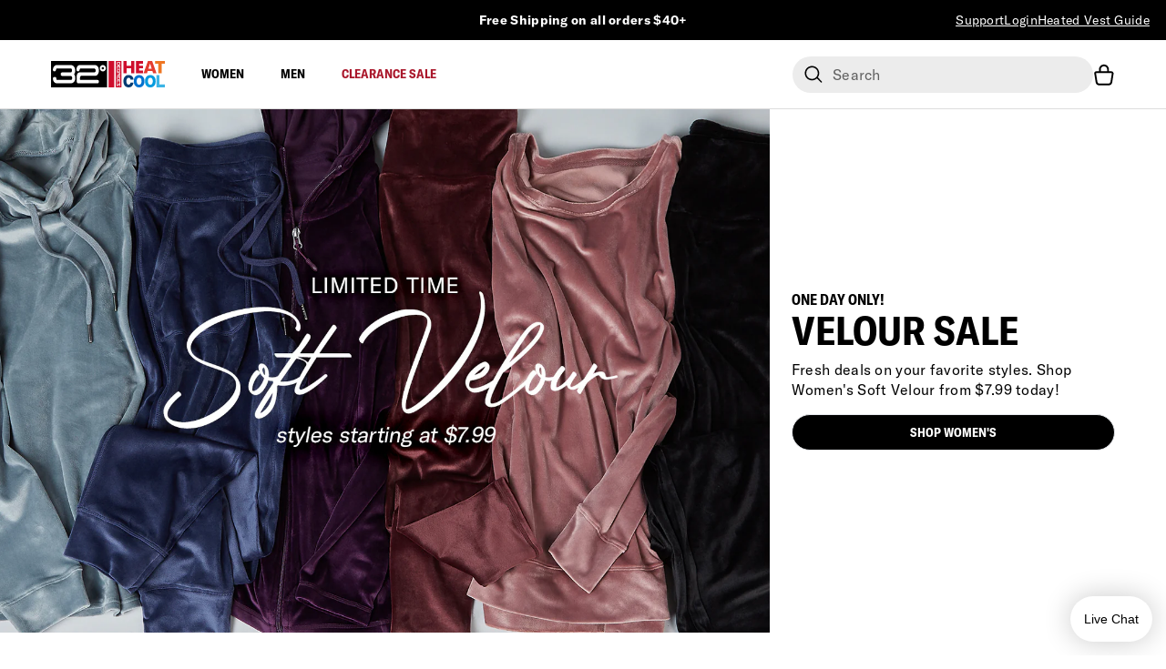

--- FILE ---
content_type: text/css
request_url: https://www.32degrees.com/cdn/shop/t/1284/assets/main.css?v=180645728526552217301769615828
body_size: 17602
content:
@font-face{font-family:swiper-icons;font-style:normal;font-weight:400;src:url(data:application/font-woff;charset=utf-8;base64,\ [base64]//wADZ2x5ZgAAAywAAADMAAAD2MHtryVoZWFkAAABbAAAADAAAAA2E2+eoWhoZWEAAAGcAAAAHwAAACQC9gDzaG10eAAAAigAAAAZAAAArgJkABFsb2NhAAAC0AAAAFoAAABaFQAUGG1heHAAAAG8AAAAHwAAACAAcABAbmFtZQAAA/gAAAE5AAACXvFdBwlwb3N0AAAFNAAAAGIAAACE5s74hXjaY2BkYGAAYpf5Hu/j+W2+MnAzMYDAzaX6QjD6/4//Bxj5GA8AuRwMYGkAPywL13jaY2BkYGA88P8Agx4j+/8fQDYfA1AEBWgDAIB2BOoAeNpjYGRgYNBh4GdgYgABEMnIABJzYNADCQAACWgAsQB42mNgYfzCOIGBlYGB0YcxjYGBwR1Kf2WQZGhhYGBiYGVmgAFGBiQQkOaawtDAoMBQxXjg/wEGPcYDDA4wNUA2CCgwsAAAO4EL6gAAeNpj2M0gyAACqxgGNWBkZ2D4/wMA+xkDdgAAAHjaY2BgYGaAYBkGRgYQiAHyGMF8FgYHIM3DwMHABGQrMOgyWDLEM1T9/w8UBfEMgLzE////P/5//f/V/xv+r4eaAAeMbAxwIUYmIMHEgKYAYjUcsDAwsLKxc3BycfPw8jEQA/[base64]/uznmfPFBNODM2K7MTQ45YEAZqGP81AmGGcF3iPqOop0r1SPTaTbVkfUe4HXj97wYE+yNwWYxwWu4v1ugWHgo3S1XdZEVqWM7ET0cfnLGxWfkgR42o2PvWrDMBSFj/IHLaF0zKjRgdiVMwScNRAoWUoH78Y2icB/yIY09An6AH2Bdu/UB+yxopYshQiEvnvu0dURgDt8QeC8PDw7Fpji3fEA4z/PEJ6YOB5hKh4dj3EvXhxPqH/SKUY3rJ7srZ4FZnh1PMAtPhwP6fl2PMJMPDgeQ4rY8YT6Gzao0eAEA409DuggmTnFnOcSCiEiLMgxCiTI6Cq5DZUd3Qmp10vO0LaLTd2cjN4fOumlc7lUYbSQcZFkutRG7g6JKZKy0RmdLY680CDnEJ+UMkpFFe1RN7nxdVpXrC4aTtnaurOnYercZg2YVmLN/d/gczfEimrE/fs/bOuq29Zmn8tloORaXgZgGa78yO9/cnXm2BpaGvq25Dv9S4E9+5SIc9PqupJKhYFSSl47+Qcr1mYNAAAAeNptw0cKwkAAAMDZJA8Q7OUJvkLsPfZ6zFVERPy8qHh2YER+3i/BP83vIBLLySsoKimrqKqpa2hp6+jq6RsYGhmbmJqZSy0sraxtbO3sHRydnEMU4uR6yx7JJXveP7WrDycAAAAAAAH//wACeNpjYGRgYOABYhkgZgJCZgZNBkYGLQZtIJsFLMYAAAw3ALgAeNolizEKgDAQBCchRbC2sFER0YD6qVQiBCv/H9ezGI6Z5XBAw8CBK/m5iQQVauVbXLnOrMZv2oLdKFa8Pjuru2hJzGabmOSLzNMzvutpB3N42mNgZGBg4GKQYzBhYMxJLMlj4GBgAYow/P/PAJJhLM6sSoWKfWCAAwDAjgbRAAB42mNgYGBkAIIbCZo5IPrmUn0hGA0AO8EFTQAA)}:root{--swiper-theme-color:#007aff}.swiper{list-style:none;margin-left:auto;margin-right:auto;overflow:hidden;padding:0;position:relative;z-index:1}.swiper-vertical>.swiper-wrapper{flex-direction:column}.swiper-wrapper{box-sizing:content-box;display:flex;height:100%;position:relative;transition-property:transform;width:100%;z-index:1}.swiper-android .swiper-slide,.swiper-wrapper{transform:translateZ(0)}.swiper-pointer-events{touch-action:pan-y}.swiper-pointer-events.swiper-vertical{touch-action:pan-x}.swiper-slide{flex-shrink:0;height:100%;position:relative;transition-property:transform;width:100%}.swiper-slide-invisible-blank{visibility:hidden}.swiper-autoheight,.swiper-autoheight .swiper-slide{height:auto}.swiper-autoheight .swiper-wrapper{align-items:flex-start;transition-property:transform,height}.swiper-backface-hidden .swiper-slide{-webkit-backface-visibility:hidden;backface-visibility:hidden;transform:translateZ(0)}.swiper-3d,.swiper-3d.swiper-css-mode .swiper-wrapper{perspective:1200px}.swiper-3d .swiper-cube-shadow,.swiper-3d .swiper-slide,.swiper-3d .swiper-slide-shadow,.swiper-3d .swiper-slide-shadow-bottom,.swiper-3d .swiper-slide-shadow-left,.swiper-3d .swiper-slide-shadow-right,.swiper-3d .swiper-slide-shadow-top,.swiper-3d .swiper-wrapper{transform-style:preserve-3d}.swiper-3d .swiper-slide-shadow,.swiper-3d .swiper-slide-shadow-bottom,.swiper-3d .swiper-slide-shadow-left,.swiper-3d .swiper-slide-shadow-right,.swiper-3d .swiper-slide-shadow-top{height:100%;left:0;pointer-events:none;position:absolute;top:0;width:100%;z-index:10}.swiper-3d .swiper-slide-shadow{background:#00000026}.swiper-3d .swiper-slide-shadow-left{background-image:linear-gradient(270deg,rgba(0,0,0,.5),transparent)}.swiper-3d .swiper-slide-shadow-right{background-image:linear-gradient(90deg,rgba(0,0,0,.5),transparent)}.swiper-3d .swiper-slide-shadow-top{background-image:linear-gradient(0deg,rgba(0,0,0,.5),transparent)}.swiper-3d .swiper-slide-shadow-bottom{background-image:linear-gradient(180deg,rgba(0,0,0,.5),transparent)}.swiper-css-mode>.swiper-wrapper{-ms-overflow-style:none;overflow:auto;scrollbar-width:none}.swiper-css-mode>.swiper-wrapper::-webkit-scrollbar{display:none}.swiper-css-mode>.swiper-wrapper>.swiper-slide{scroll-snap-align:start start}.swiper-horizontal.swiper-css-mode>.swiper-wrapper{scroll-snap-type:x mandatory}.swiper-vertical.swiper-css-mode>.swiper-wrapper{scroll-snap-type:y mandatory}.swiper-centered>.swiper-wrapper:before{content:"";flex-shrink:0;order:9999}[dir=ltr] .swiper-centered.swiper-horizontal>.swiper-wrapper>.swiper-slide:first-child{margin-left:var(--swiper-centered-offset-before)}[dir=rtl] .swiper-centered.swiper-horizontal>.swiper-wrapper>.swiper-slide:first-child{margin-right:var(--swiper-centered-offset-before)}.swiper-centered.swiper-horizontal>.swiper-wrapper:before{height:100%;min-height:1px;width:var(--swiper-centered-offset-after)}.swiper-centered.swiper-vertical>.swiper-wrapper>.swiper-slide:first-child{margin-top:var(--swiper-centered-offset-before)}.swiper-centered.swiper-vertical>.swiper-wrapper:before{height:var(--swiper-centered-offset-after);min-width:1px;width:100%}.swiper-centered>.swiper-wrapper>.swiper-slide{scroll-snap-align:center center}.swiper-virtual .swiper-slide{-webkit-backface-visibility:hidden;transform:translateZ(0)}.swiper-virtual.swiper-css-mode .swiper-wrapper:after{content:"";left:0;pointer-events:none;position:absolute;top:0}.swiper-virtual.swiper-css-mode.swiper-horizontal .swiper-wrapper:after{height:1px;width:var(--swiper-virtual-size)}.swiper-virtual.swiper-css-mode.swiper-vertical .swiper-wrapper:after{height:var(--swiper-virtual-size);width:1px}:root{--swiper-navigation-size:44px}.swiper-button-next,.swiper-button-prev{align-items:center;color:#007aff;color:var(--swiper-navigation-color,var(--swiper-theme-color));cursor:pointer;display:flex;height:44px;height:var(--swiper-navigation-size);justify-content:center;margin-top:-22px;margin-top:calc(0px - var(--swiper-navigation-size)/2);position:absolute;top:50%;width:27px;width:calc(var(--swiper-navigation-size)/44*27);z-index:10}.swiper-button-next.swiper-button-disabled,.swiper-button-prev.swiper-button-disabled{cursor:auto;opacity:.35;pointer-events:none}.swiper-button-next.swiper-button-hidden,.swiper-button-prev.swiper-button-hidden{cursor:auto;opacity:0;pointer-events:none}.swiper-navigation-disabled .swiper-button-next,.swiper-navigation-disabled .swiper-button-prev{display:none!important}.swiper-button-next:after,.swiper-button-prev:after{font-family:swiper-icons;font-size:44px;font-size:var(--swiper-navigation-size);font-variant:normal;letter-spacing:0;line-height:1;text-transform:none!important}.swiper-button-prev,.swiper-rtl .swiper-button-next{left:10px;right:auto}.swiper-button-prev:after,.swiper-rtl .swiper-button-next:after{content:"prev"}.swiper-button-next,.swiper-rtl .swiper-button-prev{left:auto;right:10px}.swiper-button-next:after,.swiper-rtl .swiper-button-prev:after{content:"next"}.swiper-button-lock{display:none}.swiper-pagination{position:absolute;text-align:center;transform:translateZ(0);transition:opacity .3s;z-index:10}.swiper-pagination.swiper-pagination-hidden{opacity:0}.swiper-pagination-disabled>.swiper-pagination,.swiper-pagination.swiper-pagination-disabled{display:none!important}.swiper-horizontal>.swiper-pagination-bullets,.swiper-pagination-bullets.swiper-pagination-horizontal,.swiper-pagination-custom,.swiper-pagination-fraction{bottom:10px;left:0;width:100%}.swiper-pagination-bullets-dynamic{font-size:0;overflow:hidden}.swiper-pagination-bullets-dynamic .swiper-pagination-bullet{position:relative;transform:scale(.33)}.swiper-pagination-bullets-dynamic .swiper-pagination-bullet-active,.swiper-pagination-bullets-dynamic .swiper-pagination-bullet-active-main{transform:scale(1)}.swiper-pagination-bullets-dynamic .swiper-pagination-bullet-active-prev{transform:scale(.66)}.swiper-pagination-bullets-dynamic .swiper-pagination-bullet-active-prev-prev{transform:scale(.33)}.swiper-pagination-bullets-dynamic .swiper-pagination-bullet-active-next{transform:scale(.66)}.swiper-pagination-bullets-dynamic .swiper-pagination-bullet-active-next-next{transform:scale(.33)}.swiper-pagination-bullet{background:#000;background:var(--swiper-pagination-bullet-inactive-color,#000);border-radius:50%;display:inline-block;height:8px;height:var(--swiper-pagination-bullet-height,var(--swiper-pagination-bullet-size,8px));opacity:.2;opacity:var(--swiper-pagination-bullet-inactive-opacity,.2);width:8px;width:var(--swiper-pagination-bullet-width,var(--swiper-pagination-bullet-size,8px))}button.swiper-pagination-bullet{-webkit-appearance:none;-moz-appearance:none;appearance:none;border:none;box-shadow:none;margin:0;padding:0}.swiper-pagination-clickable .swiper-pagination-bullet{cursor:pointer}.swiper-pagination-bullet:only-child{display:none!important}.swiper-pagination-bullet-active{background:#007aff;background:var(--swiper-pagination-color,var(--swiper-theme-color));opacity:1;opacity:var(--swiper-pagination-bullet-opacity,1)}.swiper-pagination-vertical.swiper-pagination-bullets,.swiper-vertical>.swiper-pagination-bullets{right:10px;top:50%;transform:translate3d(0,-50%,0)}.swiper-pagination-vertical.swiper-pagination-bullets .swiper-pagination-bullet,.swiper-vertical>.swiper-pagination-bullets .swiper-pagination-bullet{display:block;margin:6px 0;margin:var(--swiper-pagination-bullet-vertical-gap,6px) 0}.swiper-pagination-vertical.swiper-pagination-bullets.swiper-pagination-bullets-dynamic,.swiper-vertical>.swiper-pagination-bullets.swiper-pagination-bullets-dynamic{top:50%;transform:translateY(-50%);width:8px}.swiper-pagination-vertical.swiper-pagination-bullets.swiper-pagination-bullets-dynamic .swiper-pagination-bullet,.swiper-vertical>.swiper-pagination-bullets.swiper-pagination-bullets-dynamic .swiper-pagination-bullet{display:inline-block;transition:transform .2s,top .2s}.swiper-horizontal>.swiper-pagination-bullets .swiper-pagination-bullet,.swiper-pagination-horizontal.swiper-pagination-bullets .swiper-pagination-bullet{margin:0 4px;margin:0 var(--swiper-pagination-bullet-horizontal-gap,4px)}.swiper-horizontal>.swiper-pagination-bullets.swiper-pagination-bullets-dynamic,.swiper-pagination-horizontal.swiper-pagination-bullets.swiper-pagination-bullets-dynamic{left:50%;transform:translate(-50%);white-space:nowrap}.swiper-horizontal>.swiper-pagination-bullets.swiper-pagination-bullets-dynamic .swiper-pagination-bullet,.swiper-pagination-horizontal.swiper-pagination-bullets.swiper-pagination-bullets-dynamic .swiper-pagination-bullet{transition:transform .2s,left .2s}.swiper-horizontal.swiper-rtl>.swiper-pagination-bullets-dynamic .swiper-pagination-bullet{transition:transform .2s,right .2s}.swiper-pagination-progressbar{background:#00000040;position:absolute}.swiper-pagination-progressbar .swiper-pagination-progressbar-fill{background:#007aff;background:var(--swiper-pagination-color,var(--swiper-theme-color));height:100%;left:0;position:absolute;top:0;transform:scale(0);transform-origin:left top;width:100%}.swiper-rtl .swiper-pagination-progressbar .swiper-pagination-progressbar-fill{transform-origin:right top}.swiper-horizontal>.swiper-pagination-progressbar,.swiper-pagination-progressbar.swiper-pagination-horizontal,.swiper-pagination-progressbar.swiper-pagination-vertical.swiper-pagination-progressbar-opposite,.swiper-vertical>.swiper-pagination-progressbar.swiper-pagination-progressbar-opposite{height:4px;left:0;top:0;width:100%}.swiper-horizontal>.swiper-pagination-progressbar.swiper-pagination-progressbar-opposite,.swiper-pagination-progressbar.swiper-pagination-horizontal.swiper-pagination-progressbar-opposite,.swiper-pagination-progressbar.swiper-pagination-vertical,.swiper-vertical>.swiper-pagination-progressbar{height:100%;left:0;top:0;width:4px}.swiper-pagination-lock{display:none}.swiper-scrollbar{background:#0000001a;border-radius:10px;position:relative;-ms-touch-action:none}.swiper-scrollbar-disabled>.swiper-scrollbar,.swiper-scrollbar.swiper-scrollbar-disabled{display:none!important}.swiper-horizontal>.swiper-scrollbar,.swiper-scrollbar.swiper-scrollbar-horizontal{bottom:3px;height:5px;left:1%;position:absolute;width:98%;z-index:50}.swiper-scrollbar.swiper-scrollbar-vertical,.swiper-vertical>.swiper-scrollbar{height:98%;position:absolute;right:3px;top:1%;width:5px;z-index:50}.swiper-scrollbar-drag{background:#00000080;border-radius:10px;height:100%;left:0;position:relative;top:0;width:100%}.swiper-scrollbar-cursor-drag{cursor:move}.swiper-scrollbar-lock{display:none}.swiper-zoom-container{align-items:center;display:flex;height:100%;justify-content:center;text-align:center;width:100%}.swiper-zoom-container>canvas,.swiper-zoom-container>img,.swiper-zoom-container>svg{max-height:100%;max-width:100%;-o-object-fit:contain;object-fit:contain}.swiper-slide-zoomed{cursor:move}.swiper-lazy-preloader{border:4px solid #007aff;border:4px solid var(--swiper-preloader-color,var(--swiper-theme-color));border-radius:50%;border-top:4px solid transparent;box-sizing:border-box;height:42px;left:50%;margin-left:-21px;margin-top:-21px;position:absolute;top:50%;transform-origin:50%;width:42px;z-index:10}.swiper-watch-progress .swiper-slide-visible .swiper-lazy-preloader,.swiper:not(.swiper-watch-progress) .swiper-lazy-preloader{animation:swiper-preloader-spin 1s linear infinite}.swiper-lazy-preloader-white{--swiper-preloader-color:#fff}.swiper-lazy-preloader-black{--swiper-preloader-color:#000}@keyframes swiper-preloader-spin{0%{transform:rotate(0)}to{transform:rotate(1turn)}}.swiper .swiper-notification{left:0;opacity:0;pointer-events:none;position:absolute;top:0;z-index:-1000}.swiper-free-mode>.swiper-wrapper{margin:0 auto;transition-timing-function:ease-out}.swiper-grid>.swiper-wrapper{flex-wrap:wrap}.swiper-grid-column>.swiper-wrapper{flex-direction:column;flex-wrap:wrap}.swiper-fade.swiper-free-mode .swiper-slide{transition-timing-function:ease-out}.swiper-fade .swiper-slide{pointer-events:none;transition-property:opacity}.swiper-fade .swiper-slide .swiper-slide{pointer-events:none}.swiper-fade .swiper-slide-active,.swiper-fade .swiper-slide-active .swiper-slide-active{pointer-events:auto}.swiper-cube{overflow:visible}.swiper-cube .swiper-slide{-webkit-backface-visibility:hidden;backface-visibility:hidden;height:100%;pointer-events:none;transform-origin:0 0;visibility:hidden;width:100%;z-index:1}.swiper-cube .swiper-slide .swiper-slide{pointer-events:none}.swiper-cube.swiper-rtl .swiper-slide{transform-origin:100% 0}.swiper-cube .swiper-slide-active,.swiper-cube .swiper-slide-active .swiper-slide-active{pointer-events:auto}.swiper-cube .swiper-slide-active,.swiper-cube .swiper-slide-next,.swiper-cube .swiper-slide-next+.swiper-slide,.swiper-cube .swiper-slide-prev{pointer-events:auto;visibility:visible}.swiper-cube .swiper-slide-shadow-bottom,.swiper-cube .swiper-slide-shadow-left,.swiper-cube .swiper-slide-shadow-right,.swiper-cube .swiper-slide-shadow-top{-webkit-backface-visibility:hidden;backface-visibility:hidden;z-index:0}.swiper-cube .swiper-cube-shadow{bottom:0;height:100%;left:0;opacity:.6;position:absolute;width:100%;z-index:0}.swiper-cube .swiper-cube-shadow:before{background:#000;bottom:0;content:"";filter:blur(50px);left:0;position:absolute;right:0;top:0}.swiper-flip{overflow:visible}.swiper-flip .swiper-slide{-webkit-backface-visibility:hidden;backface-visibility:hidden;pointer-events:none;z-index:1}.swiper-flip .swiper-slide .swiper-slide{pointer-events:none}.swiper-flip .swiper-slide-active,.swiper-flip .swiper-slide-active .swiper-slide-active{pointer-events:auto}.swiper-flip .swiper-slide-shadow-bottom,.swiper-flip .swiper-slide-shadow-left,.swiper-flip .swiper-slide-shadow-right,.swiper-flip .swiper-slide-shadow-top{-webkit-backface-visibility:hidden;backface-visibility:hidden;z-index:0}.swiper-creative .swiper-slide{-webkit-backface-visibility:hidden;backface-visibility:hidden;overflow:hidden;transition-property:transform,opacity,height}.swiper-cards{overflow:visible}.swiper-cards .swiper-slide{-webkit-backface-visibility:hidden;backface-visibility:hidden;overflow:hidden;transform-origin:center bottom}/*! tailwindcss v3.3.2 | MIT License | https://tailwindcss.com*/*,:after,:before{border:0 solid #e5e7eb;box-sizing:border-box}:after,:before{--tw-content:""}html{-webkit-text-size-adjust:100%;font-feature-settings:normal;font-family:ui-sans-serif,system-ui,-apple-system,Segoe UI,Roboto,Ubuntu,Cantarell,Noto Sans,sans-serif,BlinkMacSystemFont,Helvetica Neue,Arial,Apple Color Emoji,Segoe UI Emoji,Segoe UI Symbol,Noto Color Emoji;font-variation-settings:normal;line-height:1.5;-moz-tab-size:4;-o-tab-size:4;tab-size:4}body{line-height:inherit;margin:0}hr{border-top-width:1px;color:inherit;height:0}abbr:where([title]){text-decoration:underline;-webkit-text-decoration:underline dotted currentColor;text-decoration:underline dotted currentColor}h1,h2,h3,h4,h5,h6{font-size:inherit;font-weight:inherit}a{color:inherit;text-decoration:inherit}b,strong{font-weight:bolder}code,kbd,pre,samp{font-family:ui-monospace,SFMono-Regular,Menlo,Monaco,Consolas,Liberation Mono,Courier New,monospace;font-size:1em}small{font-size:80%}sub,sup{font-size:75%;line-height:0;position:relative;vertical-align:baseline}sub{bottom:-.25em}sup{top:-.5em}table{border-collapse:collapse;border-color:inherit;text-indent:0}button,input,optgroup,select,textarea{color:inherit;font-family:inherit;font-size:100%;font-weight:inherit;line-height:inherit;margin:0;padding:0}button,select{text-transform:none}[type=button],[type=reset],[type=submit],button{-webkit-appearance:button;background-color:transparent;background-image:none}:-moz-focusring{outline:auto}:-moz-ui-invalid{box-shadow:none}progress{vertical-align:baseline}::-webkit-inner-spin-button,::-webkit-outer-spin-button{height:auto}[type=search]{-webkit-appearance:textfield;outline-offset:-2px}::-webkit-search-decoration{-webkit-appearance:none}::-webkit-file-upload-button{-webkit-appearance:button;font:inherit}summary{display:list-item}blockquote,dd,dl,figure,h1,h2,h3,h4,h5,h6,hr,p,pre{margin:0}fieldset{margin:0}fieldset,legend{padding:0}menu,ol,ul{list-style:none;margin:0;padding:0}textarea{resize:vertical}input::-moz-placeholder,textarea::-moz-placeholder{color:#f5f5f5;opacity:1}input::placeholder,textarea::placeholder{color:#f5f5f5;opacity:1}[role=button],button{cursor:pointer}:disabled{cursor:default}audio,canvas,embed,iframe,img,object,svg,video{display:block;vertical-align:middle}img,video{height:auto;max-width:100%}[hidden]{display:none}[multiple],[type=date],[type=datetime-local],[type=email],[type=month],[type=number],[type=password],[type=search],[type=tel],[type=text],[type=time],[type=url],[type=week],select,textarea{--tw-shadow:0 0 transparent;-webkit-appearance:none;-moz-appearance:none;appearance:none;background-color:#fff;border-color:#ececec;border-radius:0;border-width:1px;font-size:1rem;line-height:1.5rem;padding:.5rem .75rem}[multiple]:focus,[type=date]:focus,[type=datetime-local]:focus,[type=email]:focus,[type=month]:focus,[type=number]:focus,[type=password]:focus,[type=search]:focus,[type=tel]:focus,[type=text]:focus,[type=time]:focus,[type=url]:focus,[type=week]:focus,select:focus,textarea:focus{--tw-ring-inset:var(--tw-empty, );--tw-ring-offset-width:0px;--tw-ring-offset-color:#fff;--tw-ring-color:#2563eb;--tw-ring-offset-shadow:var(--tw-ring-inset) 0 0 0 var(--tw-ring-offset-width) var(--tw-ring-offset-color);--tw-ring-shadow:var(--tw-ring-inset) 0 0 0 calc(1px + var(--tw-ring-offset-width)) var(--tw-ring-color);border-color:#2563eb;box-shadow:var(--tw-ring-offset-shadow),var(--tw-ring-shadow),var(--tw-shadow);outline:2px solid transparent;outline-offset:2px}input::-moz-placeholder,textarea::-moz-placeholder{color:#ececec;opacity:1}input::placeholder,textarea::placeholder{color:#ececec;opacity:1}::-webkit-datetime-edit-fields-wrapper{padding:0}::-webkit-date-and-time-value{min-height:1.5em}::-webkit-datetime-edit,::-webkit-datetime-edit-day-field,::-webkit-datetime-edit-hour-field,::-webkit-datetime-edit-meridiem-field,::-webkit-datetime-edit-millisecond-field,::-webkit-datetime-edit-minute-field,::-webkit-datetime-edit-month-field,::-webkit-datetime-edit-second-field,::-webkit-datetime-edit-year-field{padding-bottom:0;padding-top:0}select{background-image:url("data:image/svg+xml;charset=utf-8,%3Csvg xmlns='http://www.w3.org/2000/svg' fill='none' viewBox='0 0 20 20'%3E%3Cpath stroke='%23ECECEC' stroke-linecap='round' stroke-linejoin='round' stroke-width='1.5' d='m6 8 4 4 4-4'/%3E%3C/svg%3E");background-position:right .5rem center;background-repeat:no-repeat;background-size:1.5em 1.5em;padding-right:2.5rem;-webkit-print-color-adjust:exact;print-color-adjust:exact}[multiple]{background-image:none;background-position:0 0;background-repeat:repeat;background-size:auto auto;background-size:initial;padding-right:.75rem;-webkit-print-color-adjust:inherit;print-color-adjust:inherit}[type=checkbox],[type=radio]{--tw-shadow:0 0 transparent;-webkit-appearance:none;-moz-appearance:none;appearance:none;background-color:#fff;background-origin:border-box;border-color:#ececec;border-width:1px;color:#2563eb;display:inline-block;flex-shrink:0;height:1rem;padding:0;-webkit-print-color-adjust:exact;print-color-adjust:exact;-webkit-user-select:none;-moz-user-select:none;user-select:none;vertical-align:middle;width:1rem}[type=checkbox]{border-radius:0}[type=radio]{border-radius:100%}[type=checkbox]:focus,[type=radio]:focus{--tw-ring-inset:var(--tw-empty, );--tw-ring-offset-width:2px;--tw-ring-offset-color:#fff;--tw-ring-color:#2563eb;--tw-ring-offset-shadow:var(--tw-ring-inset) 0 0 0 var(--tw-ring-offset-width) var(--tw-ring-offset-color);--tw-ring-shadow:var(--tw-ring-inset) 0 0 0 calc(2px + var(--tw-ring-offset-width)) var(--tw-ring-color);box-shadow:var(--tw-ring-offset-shadow),var(--tw-ring-shadow),var(--tw-shadow);outline:2px solid transparent;outline-offset:2px}[type=checkbox]:checked,[type=radio]:checked{background-color:currentColor;background-position:50%;background-repeat:no-repeat;background-size:100% 100%;border-color:transparent}[type=checkbox]:checked{background-image:url("data:image/svg+xml;charset=utf-8,%3Csvg viewBox='0 0 16 16' fill='%23fff' xmlns='http://www.w3.org/2000/svg'%3E%3Cpath d='M12.207 4.793a1 1 0 0 1 0 1.414l-5 5a1 1 0 0 1-1.414 0l-2-2a1 1 0 0 1 1.414-1.414L6.5 9.086l4.293-4.293a1 1 0 0 1 1.414 0z'/%3E%3C/svg%3E")}[type=radio]:checked{background-image:url("data:image/svg+xml;charset=utf-8,%3Csvg viewBox='0 0 16 16' fill='%23fff' xmlns='http://www.w3.org/2000/svg'%3E%3Ccircle cx='8' cy='8' r='3'/%3E%3C/svg%3E")}[type=checkbox]:checked:focus,[type=checkbox]:checked:hover,[type=radio]:checked:focus,[type=radio]:checked:hover{background-color:currentColor;border-color:transparent}[type=checkbox]:indeterminate{background-color:currentColor;background-image:url("data:image/svg+xml;charset=utf-8,%3Csvg xmlns='http://www.w3.org/2000/svg' fill='none' viewBox='0 0 16 16'%3E%3Cpath stroke='%23fff' stroke-linecap='round' stroke-linejoin='round' stroke-width='2' d='M4 8h8'/%3E%3C/svg%3E");background-position:50%;background-repeat:no-repeat;background-size:100% 100%;border-color:transparent}[type=checkbox]:indeterminate:focus,[type=checkbox]:indeterminate:hover{background-color:currentColor;border-color:transparent}[type=file]{background:transparent none repeat 0 0/auto auto padding-box border-box scroll;background:initial;border-color:inherit;border-radius:0;border-width:0;font-size:inherit;line-height:inherit;padding:0}[type=file]:focus{outline:1px solid ButtonText;outline:1px auto -webkit-focus-ring-color}html{-webkit-font-smoothing:antialiased;-moz-osx-font-smoothing:grayscale;font-size:16px}body,html{font-family:gt_americaregular,ui-sans-serif,system-ui,-apple-system,Segoe UI,Roboto,Ubuntu,Cantarell,Noto Sans,sans-serif}body{font-size:1rem;letter-spacing:.3px;line-height:140%}.h1,h1{font-family:gt_americacondensed_bold,ui-sans-serif,system-ui,-apple-system,Segoe UI,Roboto,Ubuntu,Cantarell,Noto Sans,sans-serif;font-size:3rem;letter-spacing:0;line-height:110%;text-transform:uppercase}@media (min-width:1024px){.h1,h1{font-size:4.75rem}}.h2,h2{font-family:gt_americacondensed_bold,ui-sans-serif,system-ui,-apple-system,Segoe UI,Roboto,Ubuntu,Cantarell,Noto Sans,sans-serif;font-size:2.25rem;letter-spacing:0;line-height:110%;text-transform:uppercase}@media (min-width:1024px){.h2,h2{font-size:2.75rem}}.h3,h3{font-family:gt_americaregular,ui-sans-serif,system-ui,-apple-system,Segoe UI,Roboto,Ubuntu,Cantarell,Noto Sans,sans-serif;font-size:1.5rem;letter-spacing:0;line-height:110%}@media (min-width:1024px){.h3,h3{font-size:1.75rem}}.h4,h4{font-family:gt_americacondensed_bold,ui-sans-serif,system-ui,-apple-system,Segoe UI,Roboto,Ubuntu,Cantarell,Noto Sans,sans-serif;font-size:1.25rem;letter-spacing:0;line-height:110%;text-transform:uppercase}@media (min-width:1024px){.h4,h4{font-size:1.375rem}}.h5,h5{font-size:1.125rem;letter-spacing:0}.h5,h5,p,span{font-family:gt_americaregular,ui-sans-serif,system-ui,-apple-system,Segoe UI,Roboto,Ubuntu,Cantarell,Noto Sans,sans-serif;line-height:140%}p,span{font-size:1rem;letter-spacing:.3px}p em,p i{font-family:gt_americaitalic,ui-sans-serif,system-ui,-apple-system,Segoe UI,Roboto,Ubuntu,Cantarell,Noto Sans,sans-serif}p b,p strong{font-family:gt_americabold,ui-sans-serif,system-ui,-apple-system,Segoe UI,Roboto,Ubuntu,Cantarell,Noto Sans,sans-serif;font-weight:400}details[data-target=pdp-accordion] ul{list-style-position:inside;list-style-type:disc}details[data-target=pdp-accordion] ul li{display:list-item;margin-top:.5rem}details[data-target=pdp-accordion] ul li:first-of-type{margin-top:0}details[data-target=pdp-accordion] ul li::marker{font-size:19px;line-height:8px}details>summary{list-style:none}details summary::-webkit-details-marker{display:none}.details-rte{padding-bottom:1.875rem}@media (min-width:1024px){.details-rte{padding-bottom:1.5rem}}.details-rte h3,.details-rte h4,.details-rte h5,.details-rte h6{font-family:gt_americabold,ui-sans-serif,system-ui,-apple-system,Segoe UI,Roboto,Ubuntu,Cantarell,Noto Sans,sans-serif!important;font-family:gt_americaregular,ui-sans-serif,system-ui,-apple-system,Segoe UI,Roboto,Ubuntu,Cantarell,Noto Sans,sans-serif;font-size:1rem;letter-spacing:.3px;line-height:140%;margin-bottom:.5rem;text-transform:none!important}.details-rte p+h3,.details-rte p+h4,.details-rte p+h5,.details-rte p+h6,.rte p+h3,.rte p+h4,.rte p+h5,.rte p+h6{margin-top:1rem}.details-rte p+p strong,.rte p+p strong{display:block;margin-top:.75rem}.details-rte p+p,.rte p+p{margin-top:.25rem}.rte ul{list-style-position:inside;list-style-type:disc;margin-bottom:1rem;margin-top:1rem}.rte ol li+li,.rte ul li+li{margin-top:.5rem}.rte ol{list-style-position:inside;list-style-type:decimal;margin-bottom:1rem;margin-top:1rem}.rte ol ::marker{font-family:"ui-sans-serif","system-ui",sans-serif;font-size:.875rem}.rte a{text-decoration-line:underline;text-underline-offset:4px}.rte a:hover{text-decoration-line:none}.mini-cart-height{height:100%;max-height:-webkit-fill-available}*,:after,:before{--tw-border-spacing-x:0;--tw-border-spacing-y:0;--tw-translate-x:0;--tw-translate-y:0;--tw-rotate:0;--tw-skew-x:0;--tw-skew-y:0;--tw-scale-x:1;--tw-scale-y:1;--tw-pan-x: ;--tw-pan-y: ;--tw-pinch-zoom: ;--tw-scroll-snap-strictness:proximity;--tw-gradient-from-position: ;--tw-gradient-via-position: ;--tw-gradient-to-position: ;--tw-ordinal: ;--tw-slashed-zero: ;--tw-numeric-figure: ;--tw-numeric-spacing: ;--tw-numeric-fraction: ;--tw-ring-inset: ;--tw-ring-offset-width:0px;--tw-ring-offset-color:#fff;--tw-ring-color:rgba(59,130,246,.5);--tw-ring-offset-shadow:0 0 transparent;--tw-ring-shadow:0 0 transparent;--tw-shadow:0 0 transparent;--tw-shadow-colored:0 0 transparent;--tw-blur: ;--tw-brightness: ;--tw-contrast: ;--tw-grayscale: ;--tw-hue-rotate: ;--tw-invert: ;--tw-saturate: ;--tw-sepia: ;--tw-drop-shadow: ;--tw-backdrop-blur: ;--tw-backdrop-brightness: ;--tw-backdrop-contrast: ;--tw-backdrop-grayscale: ;--tw-backdrop-hue-rotate: ;--tw-backdrop-invert: ;--tw-backdrop-opacity: ;--tw-backdrop-saturate: ;--tw-backdrop-sepia: }::backdrop{--tw-border-spacing-x:0;--tw-border-spacing-y:0;--tw-translate-x:0;--tw-translate-y:0;--tw-rotate:0;--tw-skew-x:0;--tw-skew-y:0;--tw-scale-x:1;--tw-scale-y:1;--tw-pan-x: ;--tw-pan-y: ;--tw-pinch-zoom: ;--tw-scroll-snap-strictness:proximity;--tw-gradient-from-position: ;--tw-gradient-via-position: ;--tw-gradient-to-position: ;--tw-ordinal: ;--tw-slashed-zero: ;--tw-numeric-figure: ;--tw-numeric-spacing: ;--tw-numeric-fraction: ;--tw-ring-inset: ;--tw-ring-offset-width:0px;--tw-ring-offset-color:#fff;--tw-ring-color:rgba(59,130,246,.5);--tw-ring-offset-shadow:0 0 transparent;--tw-ring-shadow:0 0 transparent;--tw-shadow:0 0 transparent;--tw-shadow-colored:0 0 transparent;--tw-blur: ;--tw-brightness: ;--tw-contrast: ;--tw-grayscale: ;--tw-hue-rotate: ;--tw-invert: ;--tw-saturate: ;--tw-sepia: ;--tw-drop-shadow: ;--tw-backdrop-blur: ;--tw-backdrop-brightness: ;--tw-backdrop-contrast: ;--tw-backdrop-grayscale: ;--tw-backdrop-hue-rotate: ;--tw-backdrop-invert: ;--tw-backdrop-opacity: ;--tw-backdrop-saturate: ;--tw-backdrop-sepia: }.container{margin-left:auto;margin-right:auto;width:100%}@media (min-width:none){.container{max-width:none}}.container{grid-column-gap:1rem;-moz-column-gap:1rem;column-gap:1rem;display:grid;grid-template-columns:repeat(6,minmax(0,1fr));margin-left:auto;margin-right:auto;max-width:90rem;padding-left:1.25rem;padding-right:1.25rem}@media (min-width:1024px){.container{-moz-column-gap:1.5rem;column-gap:1.5rem;grid-template-columns:repeat(12,minmax(0,1fr));padding-left:3.5rem;padding-right:3.5rem}}.container--full{max-width:none}.product-container{grid-gap:1rem;display:grid;gap:1rem;grid-template-columns:repeat(6,minmax(0,1fr));margin-left:auto;margin-right:auto;max-width:90rem}@media (min-width:1024px){.product-container{gap:1.5rem;grid-template-columns:repeat(9,minmax(0,1fr))}}.button-block{--tw-border-opacity:1;--tw-text-opacity:1;border-color:rgba(0,0,0,var(--tw-border-opacity));border-radius:.3125rem;border-width:1px;color:rgba(0,0,0,var(--tw-text-opacity));font-family:gt_americaregular,ui-sans-serif,system-ui,-apple-system,Segoe UI,Roboto,Ubuntu,Cantarell,Noto Sans,sans-serif;font-size:.875rem;letter-spacing:.3px;line-height:140%;padding:.625rem 1.25rem;text-transform:none}.button-primary{--tw-bg-opacity:1;--tw-text-opacity:1;align-items:center;background-color:rgba(255,255,255,var(--tw-bg-opacity));border-radius:1.25rem;color:rgba(0,0,0,var(--tw-text-opacity));display:inline-flex;font-family:gt_americacondensed_bold,ui-sans-serif,system-ui,-apple-system,Segoe UI,Roboto,Ubuntu,Cantarell,Noto Sans,sans-serif;font-size:.875rem;height:2.5rem;justify-content:center;letter-spacing:0;line-height:110%;padding:.625rem 3.125rem;text-transform:uppercase;transition-duration:.15s;transition-property:color,background-color,border-color,text-decoration-color,fill,stroke;transition-timing-function:cubic-bezier(.4,0,.2,1)}.button-primary:hover{--tw-bg-opacity:1;--tw-text-opacity:1;background-color:rgba(0,0,0,var(--tw-bg-opacity));color:rgba(255,255,255,var(--tw-text-opacity))}.button-primary:disabled{--tw-bg-opacity:1;--tw-text-opacity:1;background-color:rgba(245,245,245,var(--tw-bg-opacity));color:rgba(147,147,147,var(--tw-text-opacity))}.button-primary-inverse{--tw-bg-opacity:1;--tw-text-opacity:1;align-items:center;background-color:rgba(0,0,0,var(--tw-bg-opacity));border-radius:1.25rem;border-width:1px;color:rgba(255,255,255,var(--tw-text-opacity));display:inline-flex;font-family:gt_americacondensed_bold,ui-sans-serif,system-ui,-apple-system,Segoe UI,Roboto,Ubuntu,Cantarell,Noto Sans,sans-serif;font-size:.875rem;height:2.5rem;justify-content:center;letter-spacing:0;line-height:110%;padding:.625rem 3.125rem;text-transform:uppercase;transition-duration:.15s;transition-property:color,background-color,border-color,text-decoration-color,fill,stroke;transition-timing-function:cubic-bezier(.4,0,.2,1)}.button-primary-inverse:hover{--tw-border-opacity:1;--tw-bg-opacity:1;--tw-text-opacity:1;background-color:rgba(255,255,255,var(--tw-bg-opacity));border-color:rgba(0,0,0,var(--tw-border-opacity));color:rgba(0,0,0,var(--tw-text-opacity))}.button-primary-inverse.disabled,.button-primary-inverse:disabled{--tw-bg-opacity:1;--tw-text-opacity:1;background-color:rgba(245,245,245,var(--tw-bg-opacity));color:rgba(147,147,147,var(--tw-text-opacity))}.button-primary-inverse.disabled{border-radius:1.25rem;border-width:1px;cursor:default;font-family:gt_americacondensed_bold,ui-sans-serif,system-ui,-apple-system,Segoe UI,Roboto,Ubuntu,Cantarell,Noto Sans,sans-serif;font-size:.875rem;height:2.5rem;letter-spacing:0;line-height:110%;padding:.625rem 3.125rem;text-transform:uppercase;transition-duration:.15s;transition-property:color,background-color,border-color,text-decoration-color,fill,stroke;transition-timing-function:cubic-bezier(.4,0,.2,1)}.button-primary-inverse.disabled:active{--tw-bg-opacity:1;--tw-text-opacity:1;background-color:rgba(245,245,245,var(--tw-bg-opacity));color:rgba(147,147,147,var(--tw-text-opacity))}.button-secondary{--tw-text-opacity:1;color:rgba(0,0,0,var(--tw-text-opacity));font-family:gt_americacondensed_bold,ui-sans-serif,system-ui,-apple-system,Segoe UI,Roboto,Ubuntu,Cantarell,Noto Sans,sans-serif;font-size:.875rem;letter-spacing:0;line-height:110%;text-decoration-line:underline;text-transform:uppercase;text-underline-offset:4px;transition-duration:.15s;transition-property:color,background-color,border-color,text-decoration-color,fill,stroke;transition-timing-function:cubic-bezier(.4,0,.2,1)}.button-secondary:hover{--tw-text-opacity:1;color:rgba(96,96,96,var(--tw-text-opacity))}.button-secondary:disabled{--tw-text-opacity:1;color:rgba(147,147,147,var(--tw-text-opacity))}.button-secondary-inverse{--tw-text-opacity:1;color:rgba(255,255,255,var(--tw-text-opacity));font-family:gt_americacondensed_bold,ui-sans-serif,system-ui,-apple-system,Segoe UI,Roboto,Ubuntu,Cantarell,Noto Sans,sans-serif;font-size:.875rem;letter-spacing:0;line-height:110%;text-decoration-line:underline;text-transform:uppercase;text-underline-offset:4px;transition-duration:.15s;transition-property:color,background-color,border-color,text-decoration-color,fill,stroke;transition-timing-function:cubic-bezier(.4,0,.2,1)}.button-secondary-inverse:hover{--tw-text-opacity:1;color:rgba(96,96,96,var(--tw-text-opacity))}.button-secondary-inverse:disabled{--tw-text-opacity:1;color:rgba(147,147,147,var(--tw-text-opacity))}.button-tertiary{--tw-text-opacity:1;color:rgba(0,0,0,var(--tw-text-opacity));font-family:gt_americaregular,ui-sans-serif,system-ui,-apple-system,Segoe UI,Roboto,Ubuntu,Cantarell,Noto Sans,sans-serif;font-size:.75rem;letter-spacing:.3px;line-height:140%;text-decoration-line:underline;text-underline-offset:2px;transition-duration:.15s;transition-property:color,background-color,border-color,text-decoration-color,fill,stroke;transition-timing-function:cubic-bezier(.4,0,.2,1)}.button-tertiary:hover{--tw-text-opacity:1;color:rgba(96,96,96,var(--tw-text-opacity))}.button-tertiary:disabled{--tw-text-opacity:1;color:rgba(147,147,147,var(--tw-text-opacity))}.badge{--tw-text-opacity:1;border-radius:1rem;color:rgba(255,255,255,var(--tw-text-opacity));font-family:gt_americabold,ui-sans-serif,system-ui,-apple-system,Segoe UI,Roboto,Ubuntu,Cantarell,Noto Sans,sans-serif;font-size:.75rem;font-weight:400;letter-spacing:.3px;line-height:140%;padding:.25rem .5rem}.no-spinner{-webkit-appearance:textfield;-moz-appearance:textfield;appearance:textfield}.no-spinner::-webkit-inner-spin-button,.no-spinner::-webkit-outer-spin-button{-webkit-appearance:none;appearance:none;margin:0}[data-target=promo-banner] .swiper-slide a{--tw-bg-opacity:1;--tw-text-opacity:1;background-color:rgba(255,255,255,var(--tw-bg-opacity));border-radius:1.25rem;color:rgba(0,0,0,var(--tw-text-opacity));display:inline-flex;font-family:gt_americacondensed_bold,ui-sans-serif,system-ui,-apple-system,Segoe UI,Roboto,Ubuntu,Cantarell,Noto Sans,sans-serif;font-size:.75rem;height:1.5rem;letter-spacing:.3px;line-height:110%;padding:.25rem 1rem;text-transform:uppercase;transition-duration:.15s;transition-property:color,background-color,border-color,text-decoration-color,fill,stroke;transition-timing-function:cubic-bezier(.4,0,.2,1)}[data-target=promo-banner] .swiper-slide a:hover{--tw-bg-opacity:1;--tw-text-opacity:1;background-color:rgba(0,0,0,var(--tw-bg-opacity));color:rgba(255,255,255,var(--tw-text-opacity))}[data-target=promo-banner] .swiper-slide a:disabled{--tw-bg-opacity:1;--tw-text-opacity:1;background-color:rgba(245,245,245,var(--tw-bg-opacity));color:rgba(147,147,147,var(--tw-text-opacity))}[data-target=promo-banner] .swiper-slide a{border-width:1px;line-height:140%}[data-target=promo-banner] .swiper-slide a:hover{--tw-border-opacity:1!important;border-color:rgba(255,255,255,var(--tw-border-opacity))!important}details [type=checkbox]:focus{box-shadow:none}.swiper{display:none}.swiper.swiper-initialized{display:block}.shopify-challenge__container{padding-bottom:5rem;padding-top:5rem}.shopify-challenge__message{margin-bottom:.625rem}.shopify-challenge__button.btn{--tw-bg-opacity:1;--tw-text-opacity:1;background-color:rgba(0,0,0,var(--tw-bg-opacity));border-radius:1.25rem;color:rgba(255,255,255,var(--tw-text-opacity));font-family:gt_americacondensed_bold,ui-sans-serif,system-ui,-apple-system,Segoe UI,Roboto,Ubuntu,Cantarell,Noto Sans,sans-serif;font-size:.875rem;height:2.5rem;letter-spacing:0;line-height:110%;margin-top:1.25rem!important;padding:.625rem 3.125rem;text-transform:uppercase;transition-duration:.15s;transition-property:color,background-color,border-color,text-decoration-color,fill,stroke;transition-timing-function:cubic-bezier(.4,0,.2,1)}.shopify-challenge__button.btn:hover{--tw-bg-opacity:1;--tw-text-opacity:1;background-color:rgba(255,255,255,var(--tw-bg-opacity));color:rgba(0,0,0,var(--tw-text-opacity))}.shopify-challenge__button.btn:disabled{--tw-bg-opacity:1;--tw-text-opacity:1;background-color:rgba(245,245,245,var(--tw-bg-opacity));color:rgba(147,147,147,var(--tw-text-opacity))}[data-target=content-gallery] .swiper-pagination-bullet{border-radius:0;display:none;height:100%;width:100%}[data-target=content-gallery] .swiper-pagination-bullet-active{background-color:transparent;display:block}[data-unavailable-color=true]{--tw-border-opacity:1;--tw-ring-offset-shadow:var(--tw-ring-inset) 0 0 0 var(--tw-ring-offset-width) var(--tw-ring-offset-color);--tw-ring-shadow:var(--tw-ring-inset) 0 0 0 calc(2px + var(--tw-ring-offset-width)) var(--tw-ring-color);--tw-ring-opacity:1;--tw-ring-color:rgba(112,112,112,var(--tw-ring-opacity));border-color:rgba(255,255,255,var(--tw-border-opacity));border-width:4px;box-shadow:var(--tw-ring-offset-shadow),var(--tw-ring-shadow),0 0 transparent;box-shadow:var(--tw-ring-offset-shadow),var(--tw-ring-shadow),var(--tw-shadow,0 0 transparent)}[data-unavailable-color=true]:after{--tw-translate-x:-50%;--tw-translate-y:-50%;--tw-rotate:-45deg;--tw-bg-opacity:1;--tw-content:"";background-color:rgba(112,112,112,var(--tw-bg-opacity));content:var(--tw-content);height:.125rem;left:50%;position:absolute;top:50%;transform:translate(var(--tw-translate-x),var(--tw-translate-y)) rotate(var(--tw-rotate)) skew(var(--tw-skew-x)) skewY(var(--tw-skew-y)) scaleX(var(--tw-scale-x)) scaleY(var(--tw-scale-y));width:2.125rem}.ss__facet-palette li label span{text-transform:lowercase}.ss__facet-palette li label span:first-letter{text-transform:capitalize}.ss__top__tool__bar{padding-bottom:.625rem}@supports (-webkit-touch-callout:none){.min-h-screen{height:100vh;max-height:-webkit-fill-available;max-height:-moz-available;max-height:stretch}}.sr-only{clip:rect(0,0,0,0);border-width:0;height:1px;margin:-1px;overflow:hidden;padding:0;position:absolute;white-space:nowrap;width:1px}.pointer-events-none{pointer-events:none}.invisible{visibility:hidden}.static{position:static}.fixed{position:fixed}.absolute{position:absolute}.relative{position:relative}.sticky{position:sticky}.inset-0{bottom:0;top:0}.inset-0,.inset-x-0{left:0;right:0}.-bottom-36{bottom:-2.25rem}.-left-14{left:-.875rem}.-right-6{right:-.375rem}.-top-2{top:-.125rem}.bottom-0{bottom:0}.bottom-10{bottom:.625rem}.bottom-20{bottom:1.25rem}.bottom-\[calc\(100\%\+50px\)\]{bottom:calc(100% + 50px)}.bottom-full{bottom:100%}.left-0{left:0}.left-10{left:.625rem}.left-13{left:.813rem}.left-16{left:1rem}.left-18{left:1.125rem}.left-32{left:2rem}.left-36{left:2.25rem}.left-44{left:2.75rem}.left-60{left:3.75rem}.left-auto{left:auto}.right-0{right:0}.right-10{right:.625rem}.right-16{right:1rem}.right-20{right:1.25rem}.right-32{right:2rem}.right-36{right:2.25rem}.right-4{right:.25rem}.right-56{right:3.5rem}.right-8{right:.5rem}.top-0{top:0}.top-1\/2{top:50%}.top-10{top:.625rem}.top-16{top:1rem}.top-20{top:1.25rem}.top-30{top:1.875rem}.top-6{top:.375rem}.top-64{top:4rem}.top-65{top:4.0625rem}.top-8{top:.5rem}.top-\[119px\]{top:119px}.top-\[149px\]{top:149px}.top-\[200px\]{top:200px}.top-\[5px\]{top:5px}.top-\[70px\]{top:70px}.top-auto{top:auto}.-z-10{z-index:-10}.-z-2{z-index:-2}.-z-3{z-index:-3}.z-0{z-index:0}.z-1{z-index:1}.z-10{z-index:10}.z-11{z-index:11}.z-2{z-index:2}.z-20{z-index:20}.z-3{z-index:3}.z-30{z-index:30}.z-40{z-index:40}.z-50{z-index:50}.-order-1{order:-1}.order-1{order:1}.order-2{order:2}.order-3{order:3}.col-span-1{grid-column:span 1/span 1}.col-span-2{grid-column:span 2/span 2}.col-span-3{grid-column:span 3/span 3}.col-span-4{grid-column:span 4/span 4}.col-span-full{grid-column:1/-1}.col-start-1{grid-column-start:1}.col-end-2{grid-column-end:2}.row-auto{grid-row:auto}.row-span-1{grid-row:span 1/span 1}.row-span-2{grid-row:span 2/span 2}.row-span-full{grid-row:1/-1}.m-0{margin:0}.m-auto{margin:auto}.-mx-16{margin-left:-1rem;margin-right:-1rem}.-mx-4{margin-left:-.25rem;margin-right:-.25rem}.mx-0{margin-left:0;margin-right:0}.mx-1{margin-left:.0625rem;margin-right:.0625rem}.mx-auto{margin-left:auto;margin-right:auto}.my-0{margin-bottom:0;margin-top:0}.my-10{margin-bottom:.625rem;margin-top:.625rem}.my-16{margin-bottom:1rem;margin-top:1rem}.my-20{margin-bottom:1.25rem;margin-top:1.25rem}.my-40{margin-bottom:2.5rem;margin-top:2.5rem}.my-80{margin-bottom:5rem;margin-top:5rem}.-mt-10{margin-top:-.625rem}.-mt-4{margin-top:-.25rem}.mb-0{margin-bottom:0}.mb-1{margin-bottom:.0625rem}.mb-10{margin-bottom:.625rem}.mb-12{margin-bottom:.75rem}.mb-16{margin-bottom:1rem}.mb-2{margin-bottom:.125rem}.mb-20{margin-bottom:1.25rem}.mb-24{margin-bottom:1.5rem}.mb-28{margin-bottom:1.75rem}.mb-30{margin-bottom:1.875rem}.mb-32{margin-bottom:2rem}.mb-4{margin-bottom:.25rem}.mb-40{margin-bottom:2.5rem}.mb-48{margin-bottom:3rem}.mb-6{margin-bottom:.375rem}.mb-60{margin-bottom:3.75rem}.mb-72{margin-bottom:4.5rem}.mb-8{margin-bottom:.5rem}.mb-80{margin-bottom:5rem}.mb-96{margin-bottom:6rem}.mb-\[7px\]{margin-bottom:7px}.mb-auto{margin-bottom:auto}.ml-10{margin-left:.625rem}.ml-6{margin-left:.375rem}.ml-8{margin-left:.5rem}.ml-auto{margin-left:auto}.mr-10{margin-right:.625rem}.mr-150{margin-right:9.375rem}.mr-2{margin-right:.125rem}.mr-22{margin-right:1.375rem}.mr-30{margin-right:1.875rem}.mr-6{margin-right:.375rem}.mt-0{margin-top:0}.mt-1{margin-top:.0625rem}.mt-10{margin-top:.625rem}.mt-100{margin-top:6.25rem}.mt-13{margin-top:.813rem}.mt-16{margin-top:1rem}.mt-2{margin-top:.125rem}.mt-20{margin-top:1.25rem}.mt-24{margin-top:1.5rem}.mt-30{margin-top:1.875rem}.mt-4{margin-top:.25rem}.mt-40{margin-top:2.5rem}.mt-6{margin-top:.375rem}.mt-72{margin-top:4.5rem}.mt-8{margin-top:.5rem}.mt-\[1px\]{margin-top:1px}.block{display:block}.inline-block{display:inline-block}.flex{display:flex}.inline-flex{display:inline-flex}.table{display:table}.grid{display:grid}.hidden{display:none}.aspect-\[117\/146\]{aspect-ratio:117/146}.aspect-\[160\/309\]{aspect-ratio:160/309}.aspect-\[200\/250\]{aspect-ratio:200/250}.aspect-\[314\/393\]{aspect-ratio:314/393}.aspect-\[462\/580\]{aspect-ratio:462/580}.aspect-square{aspect-ratio:1/1}.h-0{height:0}.h-15{height:.937rem}.h-16{height:1rem}.h-18{height:1.125rem}.h-2{height:.125rem}.h-20{height:1.25rem}.h-24{height:1.5rem}.h-26{height:1.625rem}.h-30{height:1.875rem}.h-40{height:2.5rem}.h-44{height:2.75rem}.h-50{height:3.125rem}.h-6{height:.375rem}.h-65{height:4.0625rem}.h-75{height:4.6875rem}.h-\[100dvh\]{height:100dvh}.h-\[146px\]{height:146px}.h-\[22\.17px\]{height:22.17px}.h-\[calc\(100\%-70px\)\]{height:calc(100% - 70px)}.h-\[calc\(100dvh-195px\)\]{height:calc(100dvh - 195px)}.h-auto{height:auto}.h-fit{height:-moz-fit-content;height:fit-content}.h-full{height:100%}.h-screen{height:100vh}.max-h-0{max-height:0}.max-h-750{max-height:46.875rem}.max-h-\[306px\]{max-height:306px}.max-h-\[34px\]{max-height:34px}.max-h-\[450px\]{max-height:450px}.max-h-\[500px\]{max-height:500px}.max-h-\[50vh\]{max-height:50vh}.min-h-0{min-height:0}.min-h-150{min-height:9.375rem}.min-h-175{min-height:10.9375rem}.min-h-200{min-height:12.5rem}.min-h-225{min-height:14.0625rem}.min-h-250{min-height:15.625rem}.min-h-275{min-height:17.1875rem}.min-h-300{min-height:18.75rem}.min-h-325{min-height:20.3125rem}.min-h-350{min-height:21.875rem}.min-h-375{min-height:23.4375rem}.min-h-400{min-height:25rem}.min-h-425{min-height:26.5625rem}.min-h-450{min-height:28.125rem}.min-h-475{min-height:29.6875rem}.min-h-500{min-height:31.25rem}.min-h-525{min-height:32.8125rem}.min-h-550{min-height:34.375rem}.min-h-575{min-height:35.9375rem}.min-h-600{min-height:37.5rem}.min-h-625{min-height:39.0625rem}.min-h-650{min-height:40.625rem}.min-h-675{min-height:42.1875rem}.min-h-700{min-height:43.75rem}.min-h-\[168px\]{min-height:168px}.min-h-\[40px\]{min-height:40px}.min-h-\[50vh\]{min-height:50vh}.min-h-fit{min-height:-moz-fit-content;min-height:fit-content}.min-h-full{min-height:100%}.min-h-max{min-height:-moz-max-content;min-height:max-content}.min-h-min{min-height:-moz-min-content;min-height:min-content}.min-h-screen{min-height:100vh}.w-0{width:0}.w-1\/2{width:50%}.w-100{width:6.25rem}.w-12{width:.75rem}.w-15{width:.937rem}.w-16{width:1rem}.w-20{width:1.25rem}.w-24{width:1.5rem}.w-28{width:1.75rem}.w-30{width:1.875rem}.w-36{width:2.25rem}.w-4{width:.25rem}.w-48{width:3rem}.w-50{width:3.125rem}.w-6{width:.375rem}.w-8{width:.5rem}.w-80{width:5rem}.w-\[22\.17px\]{width:22.17px}.w-\[320px\]{width:320px}.w-\[50px\]{width:50px}.w-\[595px\]{width:595px}.w-\[calc\(100\%-2px\)\]{width:calc(100% - 2px)}.w-auto{width:auto}.w-fit{width:-moz-fit-content;width:fit-content}.w-full{width:100%}.min-w-0{min-width:0}.min-w-\[117px\]{min-width:117px}.min-w-\[128px\]{min-width:128px}.min-w-\[160px\]{min-width:160px}.min-w-\[210px\]{min-width:210px}.min-w-\[50px\]{min-width:50px}.min-w-full{min-width:100%}.max-w-3xl{max-width:48rem}.max-w-7xl{max-width:80rem}.max-w-\[101px\]{max-width:101px}.max-w-\[117px\]{max-width:117px}.max-w-\[1200px\]{max-width:1200px}.max-w-\[1339px\]{max-width:1339px}.max-w-\[180px\]{max-width:180px}.max-w-\[335px\]{max-width:335px}.max-w-\[595px\]{max-width:595px}.max-w-lg{max-width:32rem}.max-w-md{max-width:28rem}.max-w-panel{max-width:30.1875rem}.max-w-sm{max-width:24rem}.max-w-xs{max-width:20rem}.flex-1{flex:1 1 0%}.flex-none{flex:none}.flex-shrink-0{flex-shrink:0}.shrink{flex-shrink:1}.flex-grow,.grow{flex-grow:1}.basis-2\/4{flex-basis:50%}.basis-\[67\.7\%\]{flex-basis:67.7%}.basis-full{flex-basis:100%}.origin-\[0_0\]{transform-origin:0 0}.origin-center{transform-origin:center}.-translate-x-full{--tw-translate-x:-100%}.-translate-x-full,.-translate-y-1\/2{transform:translate(var(--tw-translate-x),var(--tw-translate-y)) rotate(var(--tw-rotate)) skew(var(--tw-skew-x)) skewY(var(--tw-skew-y)) scaleX(var(--tw-scale-x)) scaleY(var(--tw-scale-y))}.-translate-y-1\/2{--tw-translate-y:-50%}.translate-x-0{--tw-translate-x:0}.translate-x-0,.translate-x-full{transform:translate(var(--tw-translate-x),var(--tw-translate-y)) rotate(var(--tw-rotate)) skew(var(--tw-skew-x)) skewY(var(--tw-skew-y)) scaleX(var(--tw-scale-x)) scaleY(var(--tw-scale-y))}.translate-x-full{--tw-translate-x:100%}.rotate-180{--tw-rotate:180deg}.rotate-180,.transform{transform:translate(var(--tw-translate-x),var(--tw-translate-y)) rotate(var(--tw-rotate)) skew(var(--tw-skew-x)) skewY(var(--tw-skew-y)) scaleX(var(--tw-scale-x)) scaleY(var(--tw-scale-y))}.cursor-pointer{cursor:pointer}.cursor-zoom-in{cursor:zoom-in}.select-none{-webkit-user-select:none;-moz-user-select:none;user-select:none}.resize{resize:both}.snap-x{scroll-snap-type:x var(--tw-scroll-snap-strictness)}.snap-start{scroll-snap-align:start}.scroll-mt-150{scroll-margin-top:9.375rem}.\!list-none{list-style-type:none!important}.list-none{list-style-type:none}.\!grid-cols-3{grid-template-columns:repeat(3,minmax(0,1fr))!important}.grid-cols-1{grid-template-columns:repeat(1,minmax(0,1fr))}.grid-cols-2{grid-template-columns:repeat(2,minmax(0,1fr))}.grid-cols-3{grid-template-columns:repeat(3,minmax(0,1fr))}.grid-cols-4{grid-template-columns:repeat(4,minmax(0,1fr))}.grid-cols-\[100px_1fr\]{grid-template-columns:100px 1fr}.grid-cols-\[117px_1fr\]{grid-template-columns:117px 1fr}.grid-cols-\[80px_108px_80px\]{grid-template-columns:80px 108px 80px}.grid-cols-\[96px_auto_auto\]{grid-template-columns:96px auto auto}.grid-rows-\[1fr_auto\]{grid-template-rows:1fr auto}.grid-rows-\[auto_auto_auto\]{grid-template-rows:auto auto auto}.flex-row{flex-direction:row}.flex-col{flex-direction:column}.flex-col-reverse{flex-direction:column-reverse}.flex-wrap{flex-wrap:wrap}.items-start{align-items:flex-start}.items-end{align-items:flex-end}.items-center{align-items:center}.justify-start{justify-content:flex-start}.justify-end{justify-content:flex-end}.justify-center{justify-content:center}.justify-between{justify-content:space-between}.\!gap-10{gap:.625rem!important}.gap-0{gap:0}.gap-1{gap:.0625rem}.gap-10{gap:.625rem}.gap-12{gap:.75rem}.gap-16{gap:1rem}.gap-2{gap:.125rem}.gap-20{gap:1.25rem}.gap-24{gap:1.5rem}.gap-26{gap:1.625rem}.gap-30{gap:1.875rem}.gap-4{gap:.25rem}.gap-6{gap:.375rem}.gap-8{gap:.5rem}.\!gap-x-8{-moz-column-gap:.5rem!important;column-gap:.5rem!important}.gap-x-1{-moz-column-gap:.0625rem;column-gap:.0625rem}.gap-x-10{-moz-column-gap:.625rem;column-gap:.625rem}.gap-x-12{-moz-column-gap:.75rem;column-gap:.75rem}.gap-x-15{-moz-column-gap:.937rem;column-gap:.937rem}.gap-x-16{-moz-column-gap:1rem;column-gap:1rem}.gap-x-18{-moz-column-gap:1.125rem;column-gap:1.125rem}.gap-x-2{-moz-column-gap:.125rem;column-gap:.125rem}.gap-x-20{-moz-column-gap:1.25rem;column-gap:1.25rem}.gap-y-16{row-gap:1rem}.gap-y-20{row-gap:1.25rem}.gap-y-24{row-gap:1.5rem}.gap-y-30{row-gap:1.875rem}.gap-y-32{row-gap:2rem}.gap-y-4{row-gap:.25rem}.gap-y-40{row-gap:2.5rem}.space-x-2>:not([hidden])~:not([hidden]){--tw-space-x-reverse:0;margin-left:calc(.125rem*(1 - var(--tw-space-x-reverse)));margin-right:calc(.125rem*var(--tw-space-x-reverse))}.space-x-4>:not([hidden])~:not([hidden]){--tw-space-x-reverse:0;margin-left:calc(.25rem*(1 - var(--tw-space-x-reverse)));margin-right:calc(.25rem*var(--tw-space-x-reverse))}.divide-y>:not([hidden])~:not([hidden]){--tw-divide-y-reverse:0;border-bottom-width:calc(1px*var(--tw-divide-y-reverse));border-top-width:calc(1px*(1 - var(--tw-divide-y-reverse)))}.self-end{align-self:flex-end}.self-center{align-self:center}.overflow-hidden{overflow:hidden}.overflow-visible{overflow:visible}.overflow-scroll{overflow:scroll}.overflow-x-auto{overflow-x:auto}.overflow-y-auto{overflow-y:auto}.overflow-x-hidden{overflow-x:hidden}.scroll-smooth{scroll-behavior:smooth}.truncate{overflow:hidden;text-overflow:ellipsis}.truncate,.whitespace-nowrap{white-space:nowrap}.rounded{border-radius:.25rem}.rounded-100{border-radius:100px}.rounded-2xl{border-radius:1rem}.rounded-5{border-radius:.3125rem}.rounded-\[20px\]{border-radius:20px}.rounded-\[3px\]{border-radius:3px}.rounded-\[5px\]{border-radius:5px}.rounded-\[7px\]{border-radius:7px}.rounded-full{border-radius:9999px}.rounded-sm{border-radius:.125rem}.\!border-0{border-width:0!important}.border{border-width:1px}.border-0{border-width:0}.border-4{border-width:4px}.border-x-0{border-left-width:0;border-right-width:0}.border-y{border-top-width:1px}.border-b,.border-y{border-bottom-width:1px}.border-l{border-left-width:1px}.border-t{border-top-width:1px}.border-t-0{border-top-width:0}.border-none{border-style:none}.border-black,.border-default{--tw-border-opacity:1;border-color:rgba(0,0,0,var(--tw-border-opacity))}.border-error{--tw-border-opacity:1;border-color:rgba(210,45,71,var(--tw-border-opacity))}.border-gray-300{--tw-border-opacity:1;border-color:rgba(209,213,219,var(--tw-border-opacity))}.border-gray-500{--tw-border-opacity:1;border-color:rgba(236,236,236,var(--tw-border-opacity))}.border-gray-600{--tw-border-opacity:1;border-color:rgba(221,221,221,var(--tw-border-opacity))}.border-gray-800{--tw-border-opacity:1;border-color:rgba(112,112,112,var(--tw-border-opacity))}.border-gray-900{--tw-border-opacity:1;border-color:rgba(0,0,0,var(--tw-border-opacity))}.border-inverse{--tw-border-opacity:1;border-color:rgba(255,255,255,var(--tw-border-opacity))}.border-transparent{border-color:transparent}.bg-accentColor-1{--tw-bg-opacity:1;background-color:rgba(170,24,44,var(--tw-bg-opacity))}.bg-black,.bg-default{--tw-bg-opacity:1;background-color:rgba(0,0,0,var(--tw-bg-opacity))}.bg-gray-000{--tw-bg-opacity:1;background-color:rgba(255,255,255,var(--tw-bg-opacity))}.bg-gray-400{--tw-bg-opacity:1;background-color:rgba(245,245,245,var(--tw-bg-opacity))}.bg-gray-500{--tw-bg-opacity:1;background-color:rgba(236,236,236,var(--tw-bg-opacity))}.bg-gray-600{--tw-bg-opacity:1;background-color:rgba(221,221,221,var(--tw-bg-opacity))}.bg-gray-800{--tw-bg-opacity:1;background-color:rgba(112,112,112,var(--tw-bg-opacity))}.bg-gray-900{--tw-bg-opacity:1;background-color:rgba(0,0,0,var(--tw-bg-opacity))}.bg-gray-900\/20{background-color:#0003}.bg-inverse{--tw-bg-opacity:1;background-color:rgba(255,255,255,var(--tw-bg-opacity))}.bg-red-300{--tw-bg-opacity:1;background-color:rgba(252,165,165,var(--tw-bg-opacity))}.bg-red-50{--tw-bg-opacity:1;background-color:rgba(254,242,242,var(--tw-bg-opacity))}.bg-red-500{--tw-bg-opacity:1;background-color:rgba(239,68,68,var(--tw-bg-opacity))}.bg-slate-500{--tw-bg-opacity:1;background-color:rgba(100,116,139,var(--tw-bg-opacity))}.bg-transparent{background-color:transparent}.bg-white{--tw-bg-opacity:1;background-color:rgba(255,255,255,var(--tw-bg-opacity))}.bg-opacity-60{--tw-bg-opacity:.6}.bg-opacity-85{--tw-bg-opacity:.85}.object-cover{-o-object-fit:cover;object-fit:cover}.object-center{-o-object-position:center;object-position:center}.object-top{-o-object-position:top;object-position:top}.p-0{padding:0}.p-10{padding:.625rem}.p-16{padding:1rem}.p-20{padding:1.25rem}.p-4{padding:.25rem}.\!px-0{padding-left:0!important;padding-right:0!important}.px-0{padding-left:0;padding-right:0}.px-1{padding-left:.0625rem;padding-right:.0625rem}.px-10{padding-left:.625rem;padding-right:.625rem}.px-15{padding-left:.937rem;padding-right:.937rem}.px-16{padding-left:1rem;padding-right:1rem}.px-18{padding-left:1.125rem;padding-right:1.125rem}.px-20{padding-left:1.25rem;padding-right:1.25rem}.px-22{padding-left:1.375rem;padding-right:1.375rem}.px-26{padding-left:1.625rem;padding-right:1.625rem}.px-32{padding-left:2rem;padding-right:2rem}.px-4{padding-left:.25rem;padding-right:.25rem}.px-8{padding-left:.5rem;padding-right:.5rem}.py-10{padding-bottom:.625rem;padding-top:.625rem}.py-16{padding-bottom:1rem;padding-top:1rem}.py-2{padding-bottom:.125rem;padding-top:.125rem}.py-20{padding-bottom:1.25rem;padding-top:1.25rem}.py-21{padding-bottom:1.3125rem;padding-top:1.3125rem}.py-22{padding-bottom:1.375rem;padding-top:1.375rem}.py-24{padding-bottom:1.5rem;padding-top:1.5rem}.py-26{padding-bottom:1.625rem;padding-top:1.625rem}.py-30{padding-bottom:1.875rem;padding-top:1.875rem}.py-32{padding-bottom:2rem;padding-top:2rem}.py-4{padding-bottom:.25rem;padding-top:.25rem}.py-40{padding-bottom:2.5rem;padding-top:2.5rem}.py-6{padding-bottom:.375rem;padding-top:.375rem}.py-75{padding-bottom:4.6875rem;padding-top:4.6875rem}.py-8{padding-bottom:.5rem;padding-top:.5rem}.py-80{padding-bottom:5rem;padding-top:5rem}.pb-10{padding-bottom:.625rem}.pb-100{padding-bottom:6.25rem}.pb-13{padding-bottom:.813rem}.pb-16{padding-bottom:1rem}.pb-18{padding-bottom:1.125rem}.pb-20{padding-bottom:1.25rem}.pb-26{padding-bottom:1.625rem}.pb-30{padding-bottom:1.875rem}.pb-40{padding-bottom:2.5rem}.pb-60{padding-bottom:3.75rem}.pb-8{padding-bottom:.5rem}.pb-80{padding-bottom:5rem}.pb-\[245px\]{padding-bottom:245px}.pb-\[30px\]{padding-bottom:30px}.pb-\[74px\]{padding-bottom:74px}.pl-0{padding-left:0}.pl-1{padding-left:.0625rem}.pl-16{padding-left:1rem}.pl-18{padding-left:1.125rem}.pl-22{padding-left:1.375rem}.pl-44{padding-left:2.75rem}.pr-0{padding-right:0}.pr-1{padding-right:.0625rem}.pr-10{padding-right:.625rem}.pr-4{padding-right:.25rem}.pr-40{padding-right:2.5rem}.pr-80{padding-right:5rem}.pt-0{padding-top:0}.pt-1{padding-top:.0625rem}.pt-10{padding-top:.625rem}.pt-16{padding-top:1rem}.pt-20{padding-top:1.25rem}.pt-24{padding-top:1.5rem}.pt-26{padding-top:1.625rem}.pt-32{padding-top:2rem}.pt-4{padding-top:.25rem}.pt-40{padding-top:2.5rem}.pt-56{padding-top:3.5rem}.pt-64{padding-top:4rem}.pt-8{padding-top:.5rem}.pt-\[150px\]{padding-top:150px}.text-left{text-align:left}.text-center{text-align:center}.text-right{text-align:right}.align-middle{vertical-align:middle}.align-bottom{vertical-align:bottom}.font-\[caption\]{font-family:caption}.\!text-12{font-size:.75rem!important}.\!text-24{font-size:1.5rem!important}.text-12{font-size:.75rem}.text-14{font-size:.875rem}.text-16{font-size:1rem}.text-24{font-size:1.5rem}.text-28{font-size:1.75rem}.text-\[11px\]{font-size:11px}.text-\[14px\]{font-size:14px}.font-bold{font-weight:700}.font-medium{font-weight:500}.font-normal{font-weight:400}.font-semibold{font-weight:600}.\!uppercase{text-transform:uppercase!important}.uppercase{text-transform:uppercase}.\!capitalize{text-transform:capitalize!important}.capitalize{text-transform:capitalize}.\!normal-case{text-transform:none!important}.normal-case{text-transform:none}.leading-150{line-height:150%}.text-accentColor-1{--tw-text-opacity:1;color:rgba(170,24,44,var(--tw-text-opacity))}.text-accentColor-2{--tw-text-opacity:1;color:rgba(228,61,47,var(--tw-text-opacity))}.text-accentColor-3{--tw-text-opacity:1;color:rgba(14,94,188,var(--tw-text-opacity))}.text-black,.text-default{--tw-text-opacity:1;color:rgba(0,0,0,var(--tw-text-opacity))}.text-error{--tw-text-opacity:1;color:rgba(210,45,71,var(--tw-text-opacity))}.text-gray-700{--tw-text-opacity:1;color:rgba(174,174,174,var(--tw-text-opacity))}.text-gray-800{--tw-text-opacity:1;color:rgba(112,112,112,var(--tw-text-opacity))}.text-gray-900{--tw-text-opacity:1;color:rgba(0,0,0,var(--tw-text-opacity))}.text-inverse{--tw-text-opacity:1;color:rgba(255,255,255,var(--tw-text-opacity))}.text-red-400{--tw-text-opacity:1;color:rgba(248,113,113,var(--tw-text-opacity))}.text-subdued{--tw-text-opacity:1;color:rgba(96,96,96,var(--tw-text-opacity))}.text-success{--tw-text-opacity:1;color:rgba(18,161,24,var(--tw-text-opacity))}.text-white{--tw-text-opacity:1;color:rgba(255,255,255,var(--tw-text-opacity))}.underline{text-decoration-line:underline}.no-underline{text-decoration-line:none}.underline-offset-4{text-underline-offset:4px}.opacity-0{opacity:0}.opacity-80{opacity:.8}.shadow-none{--tw-shadow:0 0 transparent;--tw-shadow-colored:0 0 transparent;box-shadow:0 0 transparent,0 0 transparent,var(--tw-shadow);box-shadow:var(--tw-ring-offset-shadow,0 0 transparent),var(--tw-ring-shadow,0 0 transparent),var(--tw-shadow)}.outline-none{outline:2px solid transparent;outline-offset:2px}.ring-1{--tw-ring-offset-shadow:var(--tw-ring-inset) 0 0 0 var(--tw-ring-offset-width) var(--tw-ring-offset-color);--tw-ring-shadow:var(--tw-ring-inset) 0 0 0 calc(1px + var(--tw-ring-offset-width)) var(--tw-ring-color)}.ring-1,.ring-2{box-shadow:var(--tw-ring-offset-shadow),var(--tw-ring-shadow),0 0 transparent;box-shadow:var(--tw-ring-offset-shadow),var(--tw-ring-shadow),var(--tw-shadow,0 0 transparent)}.ring-2{--tw-ring-offset-shadow:var(--tw-ring-inset) 0 0 0 var(--tw-ring-offset-width) var(--tw-ring-offset-color);--tw-ring-shadow:var(--tw-ring-inset) 0 0 0 calc(2px + var(--tw-ring-offset-width)) var(--tw-ring-color)}.ring-black{--tw-ring-opacity:1;--tw-ring-color:rgba(0,0,0,var(--tw-ring-opacity))}.ring-gray-800{--tw-ring-opacity:1;--tw-ring-color:rgba(112,112,112,var(--tw-ring-opacity))}.ring-gray-900{--tw-ring-opacity:1;--tw-ring-color:rgba(0,0,0,var(--tw-ring-opacity))}.ring-opacity-5{--tw-ring-opacity:.05}.filter{filter:var(--tw-blur) var(--tw-brightness) var(--tw-contrast) var(--tw-grayscale) var(--tw-hue-rotate) var(--tw-invert) var(--tw-saturate) var(--tw-sepia) var(--tw-drop-shadow)}.transition-all{transition-duration:.15s;transition-property:all;transition-timing-function:cubic-bezier(.4,0,.2,1)}.transition-opacity{transition-duration:.15s;transition-property:opacity;transition-timing-function:cubic-bezier(.4,0,.2,1)}.transition-transform{transition-duration:.15s;transition-property:transform;transition-timing-function:cubic-bezier(.4,0,.2,1)}.duration-200{transition-duration:.2s}.ease-in-out{transition-timing-function:cubic-bezier(.4,0,.2,1)}.ease-linear{transition-timing-function:linear}.ease-out{transition-timing-function:cubic-bezier(0,0,.2,1)}.open-filter,.open-menu{overflow:hidden}@media (min-width:1024px){.open-filter,.open-menu{overflow:auto}}.font-bold{font-family:gt_americabold,ui-sans-serif,system-ui,-apple-system,Segoe UI,Roboto,Ubuntu,Cantarell,Noto Sans,sans-serif;font-weight:400}.open-sizeguide,.search-open{overflow:hidden}.heading-2{font-family:gt_americacondensed_bold,ui-sans-serif,system-ui,-apple-system,Segoe UI,Roboto,Ubuntu,Cantarell,Noto Sans,sans-serif;font-size:2.25rem;letter-spacing:0;line-height:110%;text-transform:uppercase}@media (min-width:1024px){.heading-2{font-size:2.75rem}}.heading-4{font-family:gt_americacondensed_bold,ui-sans-serif,system-ui,-apple-system,Segoe UI,Roboto,Ubuntu,Cantarell,Noto Sans,sans-serif;font-size:1.25rem;letter-spacing:0;line-height:110%;text-transform:uppercase}@media (min-width:1024px){.heading-4{font-size:1.375rem}}.heading-5{font-family:gt_americaregular,ui-sans-serif,system-ui,-apple-system,Segoe UI,Roboto,Ubuntu,Cantarell,Noto Sans,sans-serif;font-size:1.125rem;letter-spacing:0;line-height:140%}.eyebrow{font-family:gt_americacondensed_bold,ui-sans-serif,system-ui,-apple-system,Segoe UI,Roboto,Ubuntu,Cantarell,Noto Sans,sans-serif;font-size:1rem;letter-spacing:0;line-height:120%;text-transform:uppercase}.body-1{font-family:gt_americaregular,ui-sans-serif,system-ui,-apple-system,Segoe UI,Roboto,Ubuntu,Cantarell,Noto Sans,sans-serif}.body-1,.body-1-bold{font-size:1rem;letter-spacing:.3px;line-height:140%}.body-1-bold{font-family:gt_americabold,ui-sans-serif,system-ui,-apple-system,Segoe UI,Roboto,Ubuntu,Cantarell,Noto Sans,sans-serif;font-weight:400}.body-2{font-family:gt_americaregular,ui-sans-serif,system-ui,-apple-system,Segoe UI,Roboto,Ubuntu,Cantarell,Noto Sans,sans-serif}.body-2,.body-2-bold{font-size:.875rem;letter-spacing:.3px;line-height:140%;text-transform:none}.body-2-bold{font-family:gt_americabold,ui-sans-serif,system-ui,-apple-system,Segoe UI,Roboto,Ubuntu,Cantarell,Noto Sans,sans-serif;font-weight:400}.body-3{font-family:gt_americaregular,ui-sans-serif,system-ui,-apple-system,Segoe UI,Roboto,Ubuntu,Cantarell,Noto Sans,sans-serif}.body-3,.body-3-bold{font-size:.75rem;letter-spacing:.3px;line-height:140%}.body-3-bold{font-family:gt_americabold,ui-sans-serif,system-ui,-apple-system,Segoe UI,Roboto,Ubuntu,Cantarell,Noto Sans,sans-serif;font-weight:400}.legal{font-family:gt_americaregular,ui-sans-serif,system-ui,-apple-system,Segoe UI,Roboto,Ubuntu,Cantarell,Noto Sans,sans-serif;font-size:.625rem;letter-spacing:.3px;line-height:140%}.cta-medium{font-size:.875rem;letter-spacing:0}.cta-medium,.cta-small{font-family:gt_americacondensed_bold,ui-sans-serif,system-ui,-apple-system,Segoe UI,Roboto,Ubuntu,Cantarell,Noto Sans,sans-serif;line-height:110%;text-transform:uppercase}.cta-small{font-size:.75rem;letter-spacing:.3px}.scrollbar-hide::-webkit-scrollbar{display:none}.scrollbar-hide{-ms-overflow-style:none;scrollbar-width:none}.sold-out-state{--tw-border-opacity:1;--tw-ring-offset-shadow:var(--tw-ring-inset) 0 0 0 var(--tw-ring-offset-width) var(--tw-ring-offset-color);--tw-ring-shadow:var(--tw-ring-inset) 0 0 0 calc(2px + var(--tw-ring-offset-width)) var(--tw-ring-color);--tw-ring-opacity:1;--tw-ring-color:rgba(112,112,112,var(--tw-ring-opacity));border-color:rgba(255,255,255,var(--tw-border-opacity));border-width:2px;box-shadow:var(--tw-ring-offset-shadow),var(--tw-ring-shadow),0 0 transparent;box-shadow:var(--tw-ring-offset-shadow),var(--tw-ring-shadow),var(--tw-shadow,0 0 transparent)}.sold-out-state:after{--tw-translate-x:-50%;--tw-translate-y:-50%;--tw-rotate:-45deg;--tw-bg-opacity:1;--tw-content:"";background-color:rgba(112,112,112,var(--tw-bg-opacity));content:var(--tw-content);height:.125rem;left:50%;position:absolute;top:50%;transform:translate(var(--tw-translate-x),var(--tw-translate-y)) rotate(var(--tw-rotate)) skew(var(--tw-skew-x)) skewY(var(--tw-skew-y)) scaleX(var(--tw-scale-x)) scaleY(var(--tw-scale-y));width:1rem}.\[overflow-wrap\:anywhere\]{word-wrap:anywhere}@font-face{font-family:gt_americacondensed_bold;font-style:normal;font-weight:400;src:url(GT-America-Condensed-Bold.woff2) format("woff2"),url(GT-America-Condensed-Bold.woff) format("woff")}@font-face{font-family:gt_americacondensed_medium;font-style:normal;font-weight:400;src:url(GT-America-Condensed-Medium.woff2) format("woff2"),url(GT-America-Condensed-Medium.woff) format("woff")}@font-face{font-family:gt_americaregular;font-style:normal;font-weight:400;src:url(GT-America-Standard-Regular.woff2) format("woff2"),url(GT-America-Standard-Regular.woff) format("woff")}@font-face{font-family:gt_americabold;font-style:normal;font-weight:400;src:url(GT-America-Standard-Bold.woff2) format("woff2"),url(GT-America-Standard-Bold.woff) format("woff")}@font-face{font-family:gt_americaitalic;font-style:normal;font-weight:400;src:url(GT-America-Standard-Regular-Italic.woff2) format("woff2"),url(GT-America-Standard-Regular-Italic.woff) format("woff")}@media (min-width:900px){.md\:h2{font-family:gt_americacondensed_bold,ui-sans-serif,system-ui,-apple-system,Segoe UI,Roboto,Ubuntu,Cantarell,Noto Sans,sans-serif;font-size:2.25rem;letter-spacing:0;line-height:110%;text-transform:uppercase}@media (min-width:1024px){.md\:h2{font-size:2.75rem}}}.peer[data-unavailable]~.peer-data-\[unavailable\]\:after\:slash:after{background:linear-gradient(to top left,transparent calc(50% - 1px),#707070,transparent calc(50% + 1px));content:var(--tw-content)}.placeholder\:text-subdued::-moz-placeholder{--tw-text-opacity:1;color:rgba(96,96,96,var(--tw-text-opacity))}.placeholder\:text-subdued::placeholder{--tw-text-opacity:1;color:rgba(96,96,96,var(--tw-text-opacity))}.placeholder\:opacity-0::-moz-placeholder{opacity:0}.placeholder\:opacity-0::placeholder{opacity:0}.before\:pointer-events-none:before{content:var(--tw-content);pointer-events:none}.before\:absolute:before{content:var(--tw-content);position:absolute}.before\:-left-100:before{content:var(--tw-content);left:-6.25rem}.before\:-left-2:before{content:var(--tw-content);left:-.125rem}.before\:-left-22:before{content:var(--tw-content);left:-1.375rem}.before\:right-8:before{content:var(--tw-content);right:.5rem}.before\:top-0:before{content:var(--tw-content);top:0}.before\:top-15:before{content:var(--tw-content);top:.937rem}.before\:top-44:before{content:var(--tw-content);top:2.75rem}.before\:z-10:before{content:var(--tw-content);z-index:10}.before\:h-\[1px\]:before{content:var(--tw-content);height:1px}.before\:h-full:before{content:var(--tw-content);height:100%}.before\:w-2:before{content:var(--tw-content);width:.125rem}.before\:w-22:before{content:var(--tw-content);width:1.375rem}.before\:w-235:before{content:var(--tw-content);width:14.69rem}.before\:w-\[9px\]:before{content:var(--tw-content);width:9px}.before\:rounded-lg:before{border-radius:.5rem;content:var(--tw-content)}.before\:bg-gray-000:before{--tw-bg-opacity:1;background-color:rgba(255,255,255,var(--tw-bg-opacity));content:var(--tw-content)}.before\:bg-gray-800:before{--tw-bg-opacity:1;background-color:rgba(112,112,112,var(--tw-bg-opacity));content:var(--tw-content)}.before\:bg-gray-900:before{--tw-bg-opacity:1;background-color:rgba(0,0,0,var(--tw-bg-opacity));content:var(--tw-content)}.before\:bg-inverse:before{--tw-bg-opacity:1;background-color:rgba(255,255,255,var(--tw-bg-opacity));content:var(--tw-content)}.before\:p-16:before{content:var(--tw-content);padding:1rem}.before\:text-black:before{--tw-text-opacity:1;color:rgba(0,0,0,var(--tw-text-opacity));content:var(--tw-content)}.before\:opacity-0:before{content:var(--tw-content);opacity:0}.before\:shadow-\[0_-4px_4px_0_rgba\(0\,0\,0\,0\.10\)\,0_4px_6px_0_rgba\(0\,0\,0\,0\.10\)\]:before{--tw-shadow:0 -4px 4px 0 rgba(0,0,0,.1),0 4px 6px 0 rgba(0,0,0,.1);--tw-shadow-colored:0 -4px 4px 0 var(--tw-shadow-color),0 4px 6px 0 var(--tw-shadow-color);box-shadow:0 0 transparent,0 0 transparent,var(--tw-shadow);box-shadow:var(--tw-ring-offset-shadow,0 0 transparent),var(--tw-ring-shadow,0 0 transparent),var(--tw-shadow);content:var(--tw-content)}.before\:transition-all:before{content:var(--tw-content);transition-duration:.15s;transition-property:all;transition-timing-function:cubic-bezier(.4,0,.2,1)}.before\:content-\[\"\"\]:before{--tw-content:"";content:var(--tw-content)}.before\:content-\[attr\(aria-label\)\]:before{--tw-content:attr(aria-label);content:var(--tw-content)}.before\:body-3:before{content:var(--tw-content);font-family:gt_americaregular,ui-sans-serif,system-ui,-apple-system,Segoe UI,Roboto,Ubuntu,Cantarell,Noto Sans,sans-serif;font-size:.75rem;letter-spacing:.3px;line-height:140%}.after\:invisible:after{content:var(--tw-content);visibility:hidden}.after\:absolute:after{content:var(--tw-content);position:absolute}.after\:-right-20:after{content:var(--tw-content);right:-1.25rem}.after\:bottom-24:after{bottom:1.5rem;content:var(--tw-content)}.after\:left-0:after{content:var(--tw-content);left:0}.after\:left-1\/2:after{content:var(--tw-content);left:50%}.after\:right-12:after{content:var(--tw-content);right:.75rem}.after\:top-0:after{content:var(--tw-content);top:0}.after\:top-1\/2:after{content:var(--tw-content);top:50%}.after\:top-11:after{content:var(--tw-content);top:.687rem}.after\:top-16:after{content:var(--tw-content);top:1rem}.after\:z-20:after{content:var(--tw-content);z-index:20}.after\:h-0:after{content:var(--tw-content);height:0}.after\:h-2:after{content:var(--tw-content);height:.125rem}.after\:h-50:after{content:var(--tw-content);height:3.125rem}.after\:h-\[9px\]:after{content:var(--tw-content);height:9px}.after\:h-full:after{content:var(--tw-content);height:100%}.after\:w-22:after{content:var(--tw-content);width:1.375rem}.after\:w-40:after{content:var(--tw-content);width:2.5rem}.after\:w-\[1px\]:after{content:var(--tw-content);width:1px}.after\:w-\[2\.125rem\]:after{content:var(--tw-content);width:2.125rem}.after\:w-full:after{content:var(--tw-content);width:100%}.after\:-translate-x-1\/2:after{--tw-translate-x:-50%}.after\:-translate-x-1\/2:after,.after\:-translate-y-1\/2:after{content:var(--tw-content);transform:translate(var(--tw-translate-x),var(--tw-translate-y)) rotate(var(--tw-rotate)) skew(var(--tw-skew-x)) skewY(var(--tw-skew-y)) scaleX(var(--tw-scale-x)) scaleY(var(--tw-scale-y))}.after\:-translate-y-1\/2:after{--tw-translate-y:-50%}.after\:-rotate-45:after{--tw-rotate:-45deg}.after\:-rotate-45:after,.after\:rotate-45:after{content:var(--tw-content);transform:translate(var(--tw-translate-x),var(--tw-translate-y)) rotate(var(--tw-rotate)) skew(var(--tw-skew-x)) skewY(var(--tw-skew-y)) scaleX(var(--tw-scale-x)) scaleY(var(--tw-scale-y))}.after\:rotate-45:after{--tw-rotate:45deg}.after\:rounded-5:after{border-radius:.3125rem;content:var(--tw-content)}.after\:bg-gray-000:after{--tw-bg-opacity:1;background-color:rgba(255,255,255,var(--tw-bg-opacity));content:var(--tw-content)}.after\:bg-gray-800:after{--tw-bg-opacity:1;background-color:rgba(112,112,112,var(--tw-bg-opacity));content:var(--tw-content)}.after\:bg-gray-900:after{--tw-bg-opacity:1;background-color:rgba(0,0,0,var(--tw-bg-opacity));content:var(--tw-content)}.after\:opacity-20:after{content:var(--tw-content);opacity:.2}.after\:shadow-\[-3px_-3px_6px_0_rgba\(0\,0\,0\,0\.10\)\]:after{--tw-shadow:-3px -3px 6px 0 rgba(0,0,0,.1);--tw-shadow-colored:-3px -3px 6px 0 var(--tw-shadow-color);box-shadow:0 0 transparent,0 0 transparent,var(--tw-shadow);box-shadow:var(--tw-ring-offset-shadow,0 0 transparent),var(--tw-ring-shadow,0 0 transparent),var(--tw-shadow);content:var(--tw-content)}.after\:transition-all:after{content:var(--tw-content);transition-duration:.15s;transition-property:all;transition-timing-function:cubic-bezier(.4,0,.2,1)}.after\:duration-300:after{content:var(--tw-content);transition-duration:.3s}.after\:\!content-none:after{--tw-content:none!important;content:var(--tw-content)!important}.after\:content-\[\"\"\]:after{--tw-content:"";content:var(--tw-content)}.first\:eyebrow:first-child{font-family:gt_americacondensed_bold,ui-sans-serif,system-ui,-apple-system,Segoe UI,Roboto,Ubuntu,Cantarell,Noto Sans,sans-serif;font-size:1rem;letter-spacing:0;line-height:120%;text-transform:uppercase}.odd\:bg-gray-200:nth-child(odd){--tw-bg-opacity:1;background-color:rgba(229,231,235,var(--tw-bg-opacity))}.even\:bg-white:nth-child(2n){--tw-bg-opacity:1;background-color:rgba(255,255,255,var(--tw-bg-opacity))}.first-of-type\:order-1:first-of-type{order:1}.first-of-type\:mt-20:first-of-type{margin-top:1.25rem}.first-of-type\:pl-16:first-of-type{padding-left:1rem}.last-of-type\:mb-0:last-of-type{margin-bottom:0}.last-of-type\:mb-20:last-of-type{margin-bottom:1.25rem}.last-of-type\:mb-36:last-of-type{margin-bottom:2.25rem}.last-of-type\:pr-16:last-of-type{padding-right:1rem}.target\:flex:target{display:flex}.checked\:border-gray-900:checked{--tw-border-opacity:1;border-color:rgba(0,0,0,var(--tw-border-opacity))}.checked\:bg-gray-600:checked{--tw-bg-opacity:1;background-color:rgba(221,221,221,var(--tw-bg-opacity))}.checked\:bg-checked:checked{background-image:var(--checked)}.checked\:text-white:checked{--tw-text-opacity:1;color:rgba(255,255,255,var(--tw-text-opacity))}.placeholder-shown\:pt-0:-moz-placeholder-shown{padding-top:0}.placeholder-shown\:pt-0:placeholder-shown{padding-top:0}.hover\:border-2:hover{border-width:2px}.hover\:border-4:hover{border-width:4px}.hover\:border-inverse:hover{--tw-border-opacity:1;border-color:rgba(255,255,255,var(--tw-border-opacity))}.hover\:bg-gray-900:hover{--tw-bg-opacity:1;background-color:rgba(0,0,0,var(--tw-bg-opacity))}.hover\:text-gray-000:hover{--tw-text-opacity:1;color:rgba(255,255,255,var(--tw-text-opacity))}.hover\:text-gray-800:hover{--tw-text-opacity:1;color:rgba(112,112,112,var(--tw-text-opacity))}.hover\:underline:hover{text-decoration-line:underline}.hover\:ring-2:hover{--tw-ring-offset-shadow:var(--tw-ring-inset) 0 0 0 var(--tw-ring-offset-width) var(--tw-ring-offset-color);--tw-ring-shadow:var(--tw-ring-inset) 0 0 0 calc(2px + var(--tw-ring-offset-width)) var(--tw-ring-color);box-shadow:var(--tw-ring-offset-shadow),var(--tw-ring-shadow),0 0 transparent;box-shadow:var(--tw-ring-offset-shadow),var(--tw-ring-shadow),var(--tw-shadow,0 0 transparent)}.hover\:ring-gray-900:hover{--tw-ring-opacity:1;--tw-ring-color:rgba(0,0,0,var(--tw-ring-opacity))}.hover\:before\:opacity-100:hover:before{content:var(--tw-content);opacity:1}.checked\:hover\:border-gray-900:hover:checked{--tw-border-opacity:1;border-color:rgba(0,0,0,var(--tw-border-opacity))}.focus\:border:focus{border-width:1px}.focus\:border-black:focus,.focus\:border-default:focus{--tw-border-opacity:1;border-color:rgba(0,0,0,var(--tw-border-opacity))}.focus\:border-indigo-500:focus{--tw-border-opacity:1;border-color:rgba(99,102,241,var(--tw-border-opacity))}.focus\:pt-16:focus{padding-top:1rem}.focus\:outline-none:focus{outline:2px solid transparent;outline-offset:2px}.focus\:ring-0:focus{--tw-ring-offset-shadow:var(--tw-ring-inset) 0 0 0 var(--tw-ring-offset-width) var(--tw-ring-offset-color);--tw-ring-shadow:var(--tw-ring-inset) 0 0 0 calc(var(--tw-ring-offset-width)) var(--tw-ring-color)}.focus\:ring-0:focus,.focus\:ring-1:focus{box-shadow:var(--tw-ring-offset-shadow),var(--tw-ring-shadow),0 0 transparent;box-shadow:var(--tw-ring-offset-shadow),var(--tw-ring-shadow),var(--tw-shadow,0 0 transparent)}.focus\:ring-1:focus{--tw-ring-offset-shadow:var(--tw-ring-inset) 0 0 0 var(--tw-ring-offset-width) var(--tw-ring-offset-color);--tw-ring-shadow:var(--tw-ring-inset) 0 0 0 calc(1px + var(--tw-ring-offset-width)) var(--tw-ring-color)}.focus\:ring-black:focus{--tw-ring-opacity:1;--tw-ring-color:rgba(0,0,0,var(--tw-ring-opacity))}.focus\:ring-indigo-500:focus{--tw-ring-opacity:1;--tw-ring-color:rgba(99,102,241,var(--tw-ring-opacity))}.focus\:ring-transparent:focus{--tw-ring-color:transparent}.focus\:placeholder\:opacity-100:focus::-moz-placeholder{opacity:1}.focus\:placeholder\:opacity-100:focus::placeholder{opacity:1}.focus\:before\:opacity-100:focus:before{content:var(--tw-content);opacity:1}.checked\:focus\:border-gray-900:focus:checked{--tw-border-opacity:1;border-color:rgba(0,0,0,var(--tw-border-opacity))}.checked\:focus\:bg-gray-600:focus:checked{--tw-bg-opacity:1;background-color:rgba(221,221,221,var(--tw-bg-opacity))}.focus-visible\:outline-none.focus-visible{outline:2px solid transparent;outline-offset:2px}.focus-visible\:outline-none:focus-visible{outline:2px solid transparent;outline-offset:2px}.group:first-of-type .group-first-of-type\:order-1{order:1}.group[open] .group-open\:-mt-2{margin-top:-.125rem}.group[open] .group-open\:max-h-\[500px\]{max-height:500px}.group[open] .group-open\:rotate-180{--tw-rotate:180deg;transform:translate(var(--tw-translate-x),var(--tw-translate-y)) rotate(var(--tw-rotate)) skew(var(--tw-skew-x)) skewY(var(--tw-skew-y)) scaleX(var(--tw-scale-x)) scaleY(var(--tw-scale-y))}.group[open] .group-open\:overflow-auto{overflow:auto}.group:hover .group-hover\:visible{visibility:visible}.group:hover .group-hover\:flex{display:flex}.group:hover .group-hover\:hidden{display:none}.group:hover .group-hover\:h-\[100dvh\]{height:100dvh}.group:hover .group-hover\:opacity-100{opacity:1}.group:hover .group-hover\:opacity-20{opacity:.2}.group:hover .group-hover\:after\:visible:after{content:var(--tw-content);visibility:visible}.group:hover .group-hover\:after\:h-1:after{content:var(--tw-content);height:.0625rem}.group:hover .group-hover\:after\:opacity-100:after{content:var(--tw-content);opacity:1}.peer:target~.peer-target\:flex{display:flex}.peer:target~.peer-target\:hidden{display:none}.peer:checked~.peer-checked\:mx-2{margin-left:.125rem;margin-right:.125rem}.peer:checked~.peer-checked\:inline{display:inline}.peer:checked~.peer-checked\:h-16{height:1rem}.peer:checked~.peer-checked\:max-h-\[500px\]{max-height:500px}.peer:checked~.peer-checked\:w-16{width:1rem}.peer:checked~.peer-checked\:border-2{border-width:2px}.peer:checked~.peer-checked\:border-4{border-width:4px}.peer:checked~.peer-checked\:border-gray-900{--tw-border-opacity:1;border-color:rgba(0,0,0,var(--tw-border-opacity))}.peer:checked~.peer-checked\:border-inverse{--tw-border-opacity:1;border-color:rgba(255,255,255,var(--tw-border-opacity))}.peer:checked~.peer-checked\:bg-gray-600{--tw-bg-opacity:1;background-color:rgba(221,221,221,var(--tw-bg-opacity))}.peer:checked~.peer-checked\:bg-gray-900{--tw-bg-opacity:1;background-color:rgba(0,0,0,var(--tw-bg-opacity))}.peer:checked~.peer-checked\:text-gray-000{--tw-text-opacity:1;color:rgba(255,255,255,var(--tw-text-opacity))}.peer:checked~.peer-checked\:ring-2{--tw-ring-offset-shadow:var(--tw-ring-inset) 0 0 0 var(--tw-ring-offset-width) var(--tw-ring-offset-color);--tw-ring-shadow:var(--tw-ring-inset) 0 0 0 calc(2px + var(--tw-ring-offset-width)) var(--tw-ring-color);box-shadow:var(--tw-ring-offset-shadow),var(--tw-ring-shadow),0 0 transparent;box-shadow:var(--tw-ring-offset-shadow),var(--tw-ring-shadow),var(--tw-shadow,0 0 transparent)}.peer:checked~.peer-checked\:ring-gray-900{--tw-ring-opacity:1;--tw-ring-color:rgba(0,0,0,var(--tw-ring-opacity))}.peer:checked~.peer-checked\:after\:hidden:after{content:var(--tw-content);display:none}.peer:-moz-placeholder-shown~.peer-placeholder-shown\:top-0{top:0}.peer:placeholder-shown~.peer-placeholder-shown\:top-0{top:0}.peer:-moz-placeholder-shown~.peer-placeholder-shown\:items-center{align-items:center}.peer:placeholder-shown~.peer-placeholder-shown\:items-center{align-items:center}.peer:-moz-placeholder-shown~.peer-placeholder-shown\:pt-0{padding-top:0}.peer:placeholder-shown~.peer-placeholder-shown\:pt-0{padding-top:0}.peer:-moz-placeholder-shown~.peer-placeholder-shown\:text-subdued{--tw-text-opacity:1;color:rgba(96,96,96,var(--tw-text-opacity))}.peer:placeholder-shown~.peer-placeholder-shown\:text-subdued{--tw-text-opacity:1;color:rgba(96,96,96,var(--tw-text-opacity))}.peer:-moz-placeholder-shown~.peer-placeholder-shown\:body-1{font-family:gt_americaregular,ui-sans-serif,system-ui,-apple-system,Segoe UI,Roboto,Ubuntu,Cantarell,Noto Sans,sans-serif;font-size:1rem;letter-spacing:.3px;line-height:140%}.peer:placeholder-shown~.peer-placeholder-shown\:body-1{font-family:gt_americaregular,ui-sans-serif,system-ui,-apple-system,Segoe UI,Roboto,Ubuntu,Cantarell,Noto Sans,sans-serif;font-size:1rem;letter-spacing:.3px;line-height:140%}.peer:focus~.peer-focus\:-top-2{top:-.125rem}.peer:focus~.peer-focus\:-translate-y-\[0\.15rem\]{--tw-translate-y:-.15rem}.peer:focus~.peer-focus\:-translate-y-\[0\.15rem\],.peer:focus~.peer-focus\:scale-\[0\.6\]{transform:translate(var(--tw-translate-x),var(--tw-translate-y)) rotate(var(--tw-rotate)) skew(var(--tw-skew-x)) skewY(var(--tw-skew-y)) scaleX(var(--tw-scale-x)) scaleY(var(--tw-scale-y))}.peer:focus~.peer-focus\:scale-\[0\.6\]{--tw-scale-x:.6;--tw-scale-y:.6}.peer:focus~.peer-focus\:items-start{align-items:flex-start}.peer:focus~.peer-focus\:pt-4{padding-top:.25rem}.peer:focus~.peer-focus\:text-subdued{--tw-text-opacity:1;color:rgba(96,96,96,var(--tw-text-opacity))}.peer:focus~.peer-focus\:opacity-100{opacity:1}.peer:focus~.peer-focus\:legal{font-family:gt_americaregular,ui-sans-serif,system-ui,-apple-system,Segoe UI,Roboto,Ubuntu,Cantarell,Noto Sans,sans-serif;font-size:.625rem;letter-spacing:.3px;line-height:140%}.peer:disabled~.peer-disabled\:cursor-not-allowed{cursor:not-allowed}.peer:disabled~.peer-disabled\:border-2{border-width:2px}.peer:disabled~.peer-disabled\:border-4{border-width:4px}.peer:disabled~.peer-disabled\:border-none{border-style:none}.peer:disabled~.peer-disabled\:border-inverse{--tw-border-opacity:1;border-color:rgba(255,255,255,var(--tw-border-opacity))}.peer:disabled~.peer-disabled\:bg-transparent{background-color:transparent}.peer:disabled~.peer-disabled\:text-gray-600{--tw-text-opacity:1;color:rgba(221,221,221,var(--tw-text-opacity))}.peer:disabled~.peer-disabled\:ring-2{--tw-ring-offset-shadow:var(--tw-ring-inset) 0 0 0 var(--tw-ring-offset-width) var(--tw-ring-offset-color);--tw-ring-shadow:var(--tw-ring-inset) 0 0 0 calc(2px + var(--tw-ring-offset-width)) var(--tw-ring-color);box-shadow:var(--tw-ring-offset-shadow),var(--tw-ring-shadow),0 0 transparent;box-shadow:var(--tw-ring-offset-shadow),var(--tw-ring-shadow),var(--tw-shadow,0 0 transparent)}.peer:disabled~.peer-disabled\:ring-gray-800{--tw-ring-opacity:1;--tw-ring-color:rgba(112,112,112,var(--tw-ring-opacity))}.peer:disabled~.peer-disabled\:after\:absolute:after{content:var(--tw-content);position:absolute}.peer:disabled~.peer-disabled\:after\:-left-2:after{content:var(--tw-content);left:-.125rem}.peer:disabled~.peer-disabled\:after\:top-\[5px\]:after{content:var(--tw-content);top:5px}.peer:disabled~.peer-disabled\:after\:h-2:after{content:var(--tw-content);height:.125rem}.peer:disabled~.peer-disabled\:after\:w-16:after{content:var(--tw-content);width:1rem}.peer:disabled~.peer-disabled\:after\:w-30:after{content:var(--tw-content);width:1.875rem}.peer:disabled~.peer-disabled\:after\:-rotate-45:after{--tw-rotate:-45deg;content:var(--tw-content);transform:translate(var(--tw-translate-x),var(--tw-translate-y)) rotate(var(--tw-rotate)) skew(var(--tw-skew-x)) skewY(var(--tw-skew-y)) scaleX(var(--tw-scale-x)) scaleY(var(--tw-scale-y))}.peer:disabled~.peer-disabled\:after\:bg-gray-800:after{--tw-bg-opacity:1;background-color:rgba(112,112,112,var(--tw-bg-opacity));content:var(--tw-content)}.peer:disabled~.peer-disabled\:after\:content-\[\"\"\]:after{--tw-content:"";content:var(--tw-content)}.data-\[input-act\]\:placeholder\:opacity-100[data-input-act]::-moz-placeholder{opacity:1}.data-\[input-act\]\:placeholder\:opacity-100[data-input-act]::placeholder{opacity:1}.peer[data-input-act]~.peer-data-\[input-act\]\:-translate-y-\[0\.15rem\]{--tw-translate-y:-.15rem}.peer[data-input-act]~.peer-data-\[input-act\]\:-translate-y-\[0\.15rem\],.peer[data-input-act]~.peer-data-\[input-act\]\:scale-\[0\.6\]{transform:translate(var(--tw-translate-x),var(--tw-translate-y)) rotate(var(--tw-rotate)) skew(var(--tw-skew-x)) skewY(var(--tw-skew-y)) scaleX(var(--tw-scale-x)) scaleY(var(--tw-scale-y))}.peer[data-input-act]~.peer-data-\[input-act\]\:scale-\[0\.6\]{--tw-scale-x:.6;--tw-scale-y:.6}.peer[data-unavailable]~.peer-data-\[unavailable\]\:items-center{align-items:center}.peer[data-unavailable]~.peer-data-\[unavailable\]\:bg-transparent{background-color:transparent}.peer[data-unavailable]~.peer-data-\[unavailable\]\:text-gray-600{--tw-text-opacity:1;color:rgba(221,221,221,var(--tw-text-opacity))}.peer[data-unavailable]~.peer-data-\[unavailable\]\:ring-gray-800{--tw-ring-opacity:1;--tw-ring-color:rgba(112,112,112,var(--tw-ring-opacity))}.peer[data-unavailable]~.peer-data-\[unavailable\]\:after\:absolute:after{content:var(--tw-content);position:absolute}.peer[data-unavailable]~.peer-data-\[unavailable\]\:after\:inset-0:after{bottom:0;content:var(--tw-content);left:0;right:0;top:0}.peer[data-unavailable]~.peer-data-\[unavailable\]\:after\:w-full:after{content:var(--tw-content);width:100%}.peer[data-unavailable]~.peer-data-\[unavailable\]\:after\:content-\[\"\"\]:after{--tw-content:"";content:var(--tw-content)}.peer:checked[data-unavailable]~.peer-checked\:peer-data-\[unavailable\]\:border-gray-800{--tw-border-opacity:1;border-color:rgba(112,112,112,var(--tw-border-opacity))}.mini-cart-open .mini-cart-open\:block{display:block}.open-menu .open-menu\:visible{visibility:visible}.open-menu .open-menu\:absolute{position:absolute}.open-menu .open-menu\:left-0{left:0}.open-menu .open-menu\:top-0{top:0}.open-menu .open-menu\:z-10{z-index:10}.open-menu .open-menu\:block{display:block}.open-menu .open-menu\:hidden{display:none}.open-menu .open-menu\:h-0{height:0}.open-menu .open-menu\:h-75{height:4.6875rem}.open-menu .open-menu\:w-full{width:100%}.open-menu .open-menu\:translate-x-0{--tw-translate-x:0;transform:translate(var(--tw-translate-x),var(--tw-translate-y)) rotate(var(--tw-rotate)) skew(var(--tw-skew-x)) skewY(var(--tw-skew-y)) scaleX(var(--tw-scale-x)) scaleY(var(--tw-scale-y))}.open-menu .open-menu\:transform-none{transform:none}.open-menu .open-menu\:border-b{border-bottom-width:1px}.open-menu .open-menu\:border-gray-600{--tw-border-opacity:1;border-color:rgba(221,221,221,var(--tw-border-opacity))}.open-menu .open-menu\:bg-inverse{--tw-bg-opacity:1;background-color:rgba(255,255,255,var(--tw-bg-opacity))}.open-filter .open-filter\:flex{display:flex}.open-filter .open-filter\:translate-x-0{--tw-translate-x:0;transform:translate(var(--tw-translate-x),var(--tw-translate-y)) rotate(var(--tw-rotate)) skew(var(--tw-skew-x)) skewY(var(--tw-skew-y)) scaleX(var(--tw-scale-x)) scaleY(var(--tw-scale-y))}.open-sizeguide .open-sizeguide\:visible{visibility:visible}.mobile-mega .mobile-mega\:translate-x-0,.open-sizeguide .open-sizeguide\:translate-x-0{--tw-translate-x:0;transform:translate(var(--tw-translate-x),var(--tw-translate-y)) rotate(var(--tw-rotate)) skew(var(--tw-skew-x)) skewY(var(--tw-skew-y)) scaleX(var(--tw-scale-x)) scaleY(var(--tw-scale-y))}.scroll-down .scroll-down\:top-75{top:4.6875rem}.scroll-down .scroll-down\:h-0{height:0}.scroll-down .scroll-down\:h-\[calc\(100dvh-150px\)\]{height:calc(100dvh - 150px)}.scroll-down .scroll-down\:border-none{border-style:none}.scroll-down .scroll-down\:pb-10{padding-bottom:.625rem}.atc-sticky .atc-sticky\:fixed{position:fixed}.atc-sticky .atc-sticky\:relative{position:relative}.atc-sticky .atc-sticky\:bottom-0{bottom:0}.atc-sticky .atc-sticky\:left-0{left:0}.atc-sticky .atc-sticky\:right-0{right:0}.atc-sticky .atc-sticky\:top-0{top:0}.atc-sticky .atc-sticky\:z-50{z-index:50}.atc-sticky .atc-sticky\:col-span-full{grid-column:1/-1}.atc-sticky .atc-sticky\:mb-0{margin-bottom:0}.atc-sticky .atc-sticky\:block{display:block}.atc-sticky .atc-sticky\:flex{display:flex}.atc-sticky .atc-sticky\:grid{display:grid}.atc-sticky .atc-sticky\:\!hidden{display:none!important}.atc-sticky .atc-sticky\:hidden{display:none}.atc-sticky .atc-sticky\:w-full{width:100%}.atc-sticky .atc-sticky\:grid-cols-3{grid-template-columns:repeat(3,minmax(0,1fr))}.atc-sticky .atc-sticky\:items-center{align-items:center}.atc-sticky .atc-sticky\:items-baseline{align-items:baseline}.atc-sticky .atc-sticky\:gap-6{gap:.375rem}.atc-sticky .atc-sticky\:gap-8{gap:.5rem}.atc-sticky .atc-sticky\:border-t{border-top-width:1px}.atc-sticky .atc-sticky\:border-gray-600{--tw-border-opacity:1;border-color:rgba(221,221,221,var(--tw-border-opacity))}.atc-sticky .atc-sticky\:px-20{padding-left:1.25rem;padding-right:1.25rem}.atc-sticky .atc-sticky\:pb-32{padding-bottom:2rem}.atc-sticky .atc-sticky\:pt-24{padding-top:1.5rem}.filter-sticky .filter-sticky\:fixed{position:fixed}.filter-sticky .filter-sticky\:left-0{left:0}.filter-sticky .filter-sticky\:top-0{top:0}.filter-sticky .filter-sticky\:hidden{display:none}.filter-sticky .filter-sticky\:w-full{width:100%}.filter-sticky .filter-sticky\:border-none{border-style:none}.filter-sticky .filter-sticky\:px-16{padding-left:1rem;padding-right:1rem}.plp-single-grid .plp-single-grid\:col-span-full{grid-column:1/-1}.active-accordion .active-accordion\:block{display:block}.active-accordion .active-accordion\:hidden{display:none}.search-open .search-open\:visible{visibility:visible}.search-open .search-open\:z-10{z-index:10}.search-open .search-open\:block{display:block}.search-open .search-open\:flex{display:flex}.search-open .search-open\:hidden{display:none}.search-open .search-open\:translate-x-0{--tw-translate-x:0;transform:translate(var(--tw-translate-x),var(--tw-translate-y)) rotate(var(--tw-rotate)) skew(var(--tw-skew-x)) skewY(var(--tw-skew-y)) scaleX(var(--tw-scale-x)) scaleY(var(--tw-scale-y))}.search-open .search-open\:overflow-hidden{overflow:hidden}.search-typed .search-typed\:block{display:block}.search-typed .search-typed\:hidden{display:none}.search-typed .search-typed\:cursor-pointer{cursor:pointer}.search-typed .search-typed\:opacity-100{opacity:1}.sale-product .sale-product\:text-accentColor-1{--tw-text-opacity:1;color:rgba(170,24,44,var(--tw-text-opacity))}.sale-product .sale-product\:text-default{--tw-text-opacity:1;color:rgba(0,0,0,var(--tw-text-opacity))}.sale-product .sale-product\:body-2{font-family:gt_americaregular,ui-sans-serif,system-ui,-apple-system,Segoe UI,Roboto,Ubuntu,Cantarell,Noto Sans,sans-serif;font-size:.875rem;letter-spacing:.3px;line-height:140%;text-transform:none}.single-image .single-image\:col-span-full{grid-column:1/-1}.single-image .single-image\:hidden{display:none}.single-image .single-image\:self-center{align-self:center}.tall-tile .tall-tile\:block{display:block}.tall-tile .tall-tile\:hidden{display:none}.tall-tile .tall-tile\:aspect-\[314\/393\]{aspect-ratio:314/393}.tall-tile .tall-tile\:items-end{align-items:flex-end}.tall-tile .tall-tile\:justify-start{justify-content:flex-start}.tall-tile .tall-tile\:rounded-none{border-radius:0}.tall-tile .tall-tile\:p-12{padding:.75rem}.tall-tile .tall-tile\:pl-20{padding-left:1.25rem}.tall-tile .tall-tile\:pr-0{padding-right:0}.square-tile .square-tile\:hidden{display:none}@media (min-width:791px){.sm\:col-span-1{grid-column:span 1/span 1}.sm\:col-span-2{grid-column:span 2/span 2}.sm\:col-span-full{grid-column:1/-1}.sm\:-mx-6{margin-left:-.375rem;margin-right:-.375rem}.sm\:mb-32{margin-bottom:2rem}.sm\:mt-0{margin-top:0}.sm\:block{display:block}.sm\:flex{display:flex}.sm\:h-20{height:1.25rem}.sm\:h-30{height:1.875rem}.sm\:h-60{height:3.75rem}.sm\:w-26{width:1.625rem}.sm\:w-335{width:20.93rem}.sm\:grid-cols-6{grid-template-columns:repeat(6,minmax(0,1fr))}.sm\:grid-cols-\[80px_165px_80px\]{grid-template-columns:80px 165px 80px}.sm\:flex-row{flex-direction:row}.sm\:flex-wrap{flex-wrap:wrap}.sm\:items-center{align-items:center}.sm\:gap-10{gap:.625rem}.sm\:gap-40{gap:2.5rem}.sm\:space-x-6>:not([hidden])~:not([hidden]){--tw-space-x-reverse:0;margin-left:calc(.375rem*(1 - var(--tw-space-x-reverse)));margin-right:calc(.375rem*var(--tw-space-x-reverse))}.sm\:px-0{padding-left:0;padding-right:0}.sm\:px-56{padding-left:3.5rem;padding-right:3.5rem}.sm\:px-6{padding-left:.375rem;padding-right:.375rem}.sm\:py-40{padding-bottom:2.5rem;padding-top:2.5rem}.sm\:py-60{padding-bottom:3.75rem;padding-top:3.75rem}.sm\:py-64{padding-bottom:4rem;padding-top:4rem}.sm\:pb-28{padding-bottom:1.75rem}.sm\:pr-6{padding-right:.375rem}.sm\:pt-80{padding-top:5rem}.sm\:pt-\[170px\]{padding-top:170px}.sm\:text-center{text-align:center}.sm\:text-28{font-size:1.75rem}.sm\:underline-offset-8{text-underline-offset:8px}.sm\:heading-2{font-family:gt_americacondensed_bold,ui-sans-serif,system-ui,-apple-system,Segoe UI,Roboto,Ubuntu,Cantarell,Noto Sans,sans-serif;font-size:2.25rem;letter-spacing:0;line-height:110%;text-transform:uppercase}@media (min-width:1024px){.sm\:heading-2{font-size:2.75rem}}.sm\:heading-4{font-family:gt_americacondensed_bold,ui-sans-serif,system-ui,-apple-system,Segoe UI,Roboto,Ubuntu,Cantarell,Noto Sans,sans-serif;font-size:1.25rem;letter-spacing:0;line-height:110%;text-transform:uppercase}@media (min-width:1024px){.sm\:heading-4{font-size:1.375rem}}.sm\:first-of-type\:mt-40:first-of-type{margin-top:2.5rem}.sm\:last-of-type\:mb-40:last-of-type{margin-bottom:2.5rem}.tall-tile .tall-tile\:sm\:mr-0{margin-right:0}.tall-tile .tall-tile\:sm\:pl-20{padding-left:1.25rem}.tall-tile .tall-tile\:sm\:pr-20{padding-right:1.25rem}}@media (min-width:900px){.md\:bottom-40{bottom:2.5rem}.md\:right-16{right:1rem}.md\:top-10{top:.625rem}.md\:col-span-2{grid-column:span 2/span 2}.md\:col-span-4{grid-column:span 4/span 4}.md\:mx-0{margin-left:0;margin-right:0}.md\:mx-16{margin-left:1rem;margin-right:1rem}.md\:my-100{margin-bottom:6.25rem;margin-top:6.25rem}.md\:mb-0{margin-bottom:0}.md\:mb-40{margin-bottom:2.5rem}.md\:mb-56{margin-bottom:3.5rem}.md\:mb-64{margin-bottom:4rem}.md\:mb-72{margin-bottom:4.5rem}.md\:mb-8{margin-bottom:.5rem}.md\:mb-80{margin-bottom:5rem}.md\:mt-0{margin-top:0}.md\:mt-14{margin-top:.875rem}.md\:mt-16{margin-top:1rem}.md\:block{display:block}.md\:flex{display:flex}.md\:table-cell{display:table-cell}.md\:table-row-group{display:table-row-group}.md\:table-row{display:table-row}.md\:grid{display:grid}.md\:hidden{display:none}.md\:aspect-\[314\/487\]{aspect-ratio:314/487}.md\:aspect-\[990\/660\]{aspect-ratio:990/660}.md\:w-1\/2{width:50%}.md\:w-1\/4{width:25%}.md\:w-auto{width:auto}.md\:min-w-\[100px\]{min-width:100px}.md\:min-w-\[168px\]{min-width:168px}.md\:max-w-6xl{max-width:72rem}.md\:max-w-\[175px\]{max-width:175px}.md\:max-w-\[330px\]{max-width:330px}.md\:grid-cols-2{grid-template-columns:repeat(2,minmax(0,1fr))}.md\:grid-cols-3{grid-template-columns:repeat(3,minmax(0,1fr))}.md\:grid-cols-4{grid-template-columns:repeat(4,minmax(0,1fr))}.md\:grid-cols-6{grid-template-columns:repeat(6,minmax(0,1fr))}.md\:flex-row{flex-direction:row}.md\:flex-row-reverse{flex-direction:row-reverse}.md\:items-center{align-items:center}.md\:justify-between{justify-content:space-between}.md\:gap-40{gap:2.5rem}.md\:gap-6{gap:.375rem}.md\:gap-x-12{-moz-column-gap:.75rem;column-gap:.75rem}.md\:gap-x-24{-moz-column-gap:1.5rem;column-gap:1.5rem}.md\:gap-y-80{row-gap:5rem}.md\:space-x-4>:not([hidden])~:not([hidden]){--tw-space-x-reverse:0;margin-left:calc(.25rem*(1 - var(--tw-space-x-reverse)));margin-right:calc(.25rem*var(--tw-space-x-reverse))}.md\:p-0{padding:0}.md\:p-24{padding:1.5rem}.md\:px-0{padding-left:0;padding-right:0}.md\:py-32{padding-bottom:2rem;padding-top:2rem}.md\:py-4{padding-bottom:.25rem;padding-top:.25rem}.md\:py-40{padding-bottom:2.5rem;padding-top:2.5rem}.md\:py-72{padding-bottom:4.5rem;padding-top:4.5rem}.md\:pb-0{padding-bottom:0}.md\:pb-100{padding-bottom:6.25rem}.md\:pr-20{padding-right:1.25rem}.md\:pt-16{padding-top:1rem}.md\:pt-20{padding-top:1.25rem}.md\:pt-36{padding-top:2.25rem}.md\:pt-8{padding-top:.5rem}.md\:text-left{text-align:left}.md\:text-center{text-align:center}.md\:text-right{text-align:right}.md\:\!text-16{font-size:1rem!important}.md\:\!text-20{font-size:1.25rem!important}.md\:font-normal{font-weight:400}.md\:last-of-type\:mb-24:last-of-type{margin-bottom:1.5rem}.plp-single-grid .plp-single-grid\:md\:col-span-2{grid-column:span 2/span 2}}@media (min-width:1024px){.lg\:visible{visibility:visible}.lg\:static{position:static}.lg\:absolute{position:absolute}.lg\:relative{position:relative}.lg\:sticky{position:sticky}.lg\:inset-auto{bottom:auto;left:auto;right:auto;top:auto}.lg\:left-0{left:0}.lg\:left-18{left:1.125rem}.lg\:left-56{left:3.5rem}.lg\:right-0{right:0}.lg\:top-0{top:0}.lg\:top-18{top:1.125rem}.lg\:top-36{top:2.25rem}.lg\:top-75{top:4.6875rem}.lg\:top-\[260px\]{top:260px}.lg\:top-\[78px\]{top:78px}.lg\:top-auto{top:auto}.lg\:-z-10{z-index:-10}.lg\:z-0{z-index:0}.lg\:order-1{order:1}.lg\:order-2{order:2}.lg\:col-span-1{grid-column:span 1/span 1}.lg\:col-span-2{grid-column:span 2/span 2}.lg\:col-span-3{grid-column:span 3/span 3}.lg\:col-span-4{grid-column:span 4/span 4}.lg\:col-span-5{grid-column:span 5/span 5}.lg\:col-span-7{grid-column:span 7/span 7}.lg\:col-span-8{grid-column:span 8/span 8}.lg\:col-span-9{grid-column:span 9/span 9}.lg\:col-start-3{grid-column-start:3}.lg\:col-start-8{grid-column-start:8}.lg\:-mx-8{margin-left:-.5rem;margin-right:-.5rem}.lg\:mx-0{margin-left:0;margin-right:0}.lg\:my-40{margin-bottom:2.5rem;margin-top:2.5rem}.lg\:-mb-14{margin-bottom:-.875rem}.lg\:-ml-56{margin-left:-3.5rem}.lg\:mb-0{margin-bottom:0}.lg\:mb-1{margin-bottom:.0625rem}.lg\:mb-16{margin-bottom:1rem}.lg\:mb-20{margin-bottom:1.25rem}.lg\:mb-44{margin-bottom:2.75rem}.lg\:mb-64{margin-bottom:4rem}.lg\:mb-8{margin-bottom:.5rem}.lg\:ml-10{margin-left:.625rem}.lg\:ml-40{margin-left:2.5rem}.lg\:mr-0{margin-right:0}.lg\:mt-0{margin-top:0}.lg\:mt-10{margin-top:.625rem}.lg\:mt-16{margin-top:1rem}.lg\:mt-20{margin-top:1.25rem}.lg\:mt-56{margin-top:3.5rem}.lg\:mt-64{margin-top:4rem}.lg\:block{display:block}.lg\:inline-block{display:inline-block}.lg\:flex{display:flex}.lg\:grid{display:grid}.lg\:hidden{display:none}.lg\:aspect-auto{aspect-ratio:auto}.lg\:h-16{height:1rem}.lg\:h-20{height:1.25rem}.lg\:h-24{height:1.5rem}.lg\:h-75{height:4.6875rem}.lg\:h-auto{height:auto}.lg\:max-h-\[calc\(100dvh-75px\)\]{max-height:calc(100dvh - 75px)}.lg\:min-h-150{min-height:9.375rem}.lg\:min-h-175{min-height:10.9375rem}.lg\:min-h-200{min-height:12.5rem}.lg\:min-h-225{min-height:14.0625rem}.lg\:min-h-250{min-height:15.625rem}.lg\:min-h-275{min-height:17.1875rem}.lg\:min-h-300{min-height:18.75rem}.lg\:min-h-325{min-height:20.3125rem}.lg\:min-h-350{min-height:21.875rem}.lg\:min-h-375{min-height:23.4375rem}.lg\:min-h-400{min-height:25rem}.lg\:min-h-425{min-height:26.5625rem}.lg\:min-h-450{min-height:28.125rem}.lg\:min-h-475{min-height:29.6875rem}.lg\:min-h-500{min-height:31.25rem}.lg\:min-h-525{min-height:32.8125rem}.lg\:min-h-550{min-height:34.375rem}.lg\:min-h-575{min-height:35.9375rem}.lg\:min-h-600{min-height:37.5rem}.lg\:min-h-625{min-height:39.0625rem}.lg\:min-h-650{min-height:40.625rem}.lg\:min-h-675{min-height:42.1875rem}.lg\:min-h-700{min-height:43.75rem}.lg\:min-h-\[800px\]{min-height:800px}.lg\:w-24{width:1.5rem}.lg\:w-36{width:2.25rem}.lg\:w-\[225px\]{width:225px}.lg\:w-\[250px\]{width:250px}.lg\:w-auto{width:auto}.lg\:w-full{width:100%}.lg\:min-w-\[160px\]{min-width:160px}.lg\:min-w-\[330px\]{min-width:330px}.lg\:max-w-\[330px\]{max-width:330px}.lg\:max-w-\[700px\]{max-width:700px}.lg\:-translate-y-full{--tw-translate-y:-100%}.lg\:-translate-y-full,.lg\:translate-x-0{transform:translate(var(--tw-translate-x),var(--tw-translate-y)) rotate(var(--tw-rotate)) skew(var(--tw-skew-x)) skewY(var(--tw-skew-y)) scaleX(var(--tw-scale-x)) scaleY(var(--tw-scale-y))}.lg\:translate-x-0{--tw-translate-x:0}.lg\:transform-none{transform:none}.lg\:cursor-pointer{cursor:pointer}.lg\:\!grid-cols-4{grid-template-columns:repeat(4,minmax(0,1fr))!important}.lg\:grid-cols-2{grid-template-columns:repeat(2,minmax(0,1fr))}.lg\:grid-cols-\[125px_1fr_auto\]{grid-template-columns:125px 1fr auto}.lg\:flex-row{flex-direction:row}.lg\:justify-center{justify-content:center}.lg\:justify-evenly{justify-content:space-evenly}.lg\:gap-16{gap:1rem}.lg\:gap-20{gap:1.25rem}.lg\:gap-26{gap:1.625rem}.lg\:gap-32{gap:2rem}.lg\:gap-36{gap:2.25rem}.lg\:gap-44{gap:2.75rem}.lg\:gap-8{gap:.5rem}.lg\:\!gap-x-10{-moz-column-gap:.625rem!important;column-gap:.625rem!important}.lg\:gap-y-24{row-gap:1.5rem}.lg\:overflow-hidden{overflow:hidden}.lg\:overflow-scroll{overflow:scroll}.lg\:overflow-y-visible{overflow-y:visible}.lg\:rounded-\[5px\]{border-radius:5px}.lg\:rounded-b-xl{border-bottom-left-radius:.75rem;border-bottom-right-radius:.75rem}.lg\:border-0{border-width:0}.lg\:border-l{border-left-width:1px}.lg\:border-t{border-top-width:1px}.lg\:border-none{border-style:none}.lg\:border-black{--tw-border-opacity:1;border-color:rgba(0,0,0,var(--tw-border-opacity))}.lg\:border-gray-600{--tw-border-opacity:1;border-color:rgba(221,221,221,var(--tw-border-opacity))}.lg\:bg-white{--tw-bg-opacity:1;background-color:rgba(255,255,255,var(--tw-bg-opacity))}.lg\:p-0{padding:0}.lg\:p-30{padding:1.875rem}.lg\:\!px-150{padding-left:9.375rem!important;padding-right:9.375rem!important}.lg\:\!px-56{padding-left:3.5rem!important;padding-right:3.5rem!important}.lg\:px-0{padding-left:0;padding-right:0}.lg\:px-16{padding-left:1rem;padding-right:1rem}.lg\:px-20{padding-left:1.25rem;padding-right:1.25rem}.lg\:px-22{padding-left:1.375rem;padding-right:1.375rem}.lg\:px-56{padding-left:3.5rem;padding-right:3.5rem}.lg\:px-8{padding-left:.5rem;padding-right:.5rem}.lg\:py-0{padding-bottom:0;padding-top:0}.lg\:py-150{padding-bottom:9.375rem;padding-top:9.375rem}.lg\:py-32{padding-bottom:2rem;padding-top:2rem}.lg\:py-40{padding-bottom:2.5rem;padding-top:2.5rem}.lg\:pb-0{padding-bottom:0}.lg\:pb-10{padding-bottom:.625rem}.lg\:pb-20{padding-bottom:1.25rem}.lg\:pb-22{padding-bottom:1.375rem}.lg\:pb-24{padding-bottom:1.5rem}.lg\:pb-30{padding-bottom:1.875rem}.lg\:pb-\[18rem\]{padding-bottom:18rem}.lg\:pl-0{padding-left:0}.lg\:pl-32{padding-left:2rem}.lg\:pl-40{padding-left:2.5rem}.lg\:pr-16{padding-right:1rem}.lg\:pr-20{padding-right:1.25rem}.lg\:pr-32{padding-right:2rem}.lg\:pr-8{padding-right:.5rem}.lg\:pt-0{padding-top:0}.lg\:pt-10{padding-top:.625rem}.lg\:pt-16{padding-top:1rem}.lg\:pt-28{padding-top:1.75rem}.lg\:pt-32{padding-top:2rem}.lg\:pt-40{padding-top:2.5rem}.lg\:pt-90{padding-top:5.625rem}.lg\:pt-\[120px\]{padding-top:120px}.lg\:text-left{text-align:left}.lg\:text-center{text-align:center}.lg\:font-sans{font-family:ui-sans-serif,system-ui,-apple-system,Segoe UI,Roboto,Ubuntu,Cantarell,Noto Sans,sans-serif,BlinkMacSystemFont,Helvetica Neue,Arial,Apple Color Emoji,Segoe UI Emoji,Segoe UI Symbol,Noto Color Emoji}.lg\:text-28{font-size:1.75rem}.lg\:text-36{font-size:2.25rem}.lg\:opacity-0{opacity:0}.lg\:shadow-md{--tw-shadow:0 4px 6px -1px rgba(0,0,0,.1),0 2px 4px -2px rgba(0,0,0,.1);--tw-shadow-colored:0 4px 6px -1px var(--tw-shadow-color),0 2px 4px -2px var(--tw-shadow-color);box-shadow:0 0 transparent,0 0 transparent,var(--tw-shadow);box-shadow:var(--tw-ring-offset-shadow,0 0 transparent),var(--tw-ring-shadow,0 0 transparent),var(--tw-shadow)}.lg\:transition-none{transition-property:none}.lg\:eyebrow{font-family:gt_americacondensed_bold,ui-sans-serif,system-ui,-apple-system,Segoe UI,Roboto,Ubuntu,Cantarell,Noto Sans,sans-serif;font-size:1rem;letter-spacing:0;line-height:120%;text-transform:uppercase}.lg\:body-2{font-family:gt_americaregular,ui-sans-serif,system-ui,-apple-system,Segoe UI,Roboto,Ubuntu,Cantarell,Noto Sans,sans-serif;font-size:.875rem;letter-spacing:.3px;line-height:140%;text-transform:none}.lg\:overflow-unset{overflow:visible;overflow:initial}.before\:lg\:-right-36:before{content:var(--tw-content);right:-2.25rem}.before\:lg\:left-auto:before{content:var(--tw-content);left:auto}.lg\:before\:-left-56:before{content:var(--tw-content);left:-3.5rem}.lg\:before\:w-60:before{content:var(--tw-content);width:3.75rem}.lg\:before\:content-none:before{--tw-content:none;content:var(--tw-content)}.lg\:after\:-right-56:after{content:var(--tw-content);right:-3.5rem}.lg\:after\:w-60:after{content:var(--tw-content);width:3.75rem}.lg\:first-of-type\:mt-0:first-of-type{margin-top:0}.lg\:first-of-type\:pl-0:first-of-type{padding-left:0}.lg\:last-of-type\:mb-0:last-of-type{margin-bottom:0}.lg\:last-of-type\:pr-0:last-of-type{padding-right:0}.group[open] .group-open\:lg\:-mt-6{margin-top:-.375rem}.group:hover .group-hover\:lg\:translate-y-0{--tw-translate-y:0;transform:translate(var(--tw-translate-x),var(--tw-translate-y)) rotate(var(--tw-rotate)) skew(var(--tw-skew-x)) skewY(var(--tw-skew-y)) scaleX(var(--tw-scale-x)) scaleY(var(--tw-scale-y))}.group:hover .group-hover\:lg\:opacity-100{opacity:1}.group:hover .lg\:group-hover\:opacity-0{opacity:0}.open-menu .open-menu\:lg\:\!transform-none{transform:none!important}.open-filter .open-filter\:lg\:transform-none{transform:none}.scroll-down .lg\:scroll-down\:\!top-75{top:4.6875rem!important}.scroll-down .lg\:scroll-down\:h-auto{height:auto}.scroll-down .scroll-down\:lg\:pb-0{padding-bottom:0}.atc-sticky .lg\:atc-sticky\:bottom-auto{bottom:auto}.atc-sticky .lg\:atc-sticky\:top-0{top:0}.atc-sticky .lg\:atc-sticky\:col-span-1{grid-column:span 1/span 1}.atc-sticky .lg\:atc-sticky\:col-span-2{grid-column:span 2/span 2}.atc-sticky .lg\:atc-sticky\:col-start-3{grid-column-start:3}.atc-sticky .lg\:atc-sticky\:block{display:block}.atc-sticky .lg\:atc-sticky\:flex{display:flex}.atc-sticky .lg\:atc-sticky\:hidden{display:none}.atc-sticky .lg\:atc-sticky\:items-center{align-items:center}.atc-sticky .lg\:atc-sticky\:gap-16{gap:1rem}.atc-sticky .lg\:atc-sticky\:border-none{border-style:none}.atc-sticky .lg\:atc-sticky\:px-56{padding-left:3.5rem;padding-right:3.5rem}.atc-sticky .lg\:atc-sticky\:drop-shadow-\[0_35px_35px_rgba\(0\,0\,0\,0\.05\)\]{--tw-drop-shadow:drop-shadow(0 35px 35px rgba(0,0,0,.05));filter:var(--tw-blur) var(--tw-brightness) var(--tw-contrast) var(--tw-grayscale) var(--tw-hue-rotate) var(--tw-invert) var(--tw-saturate) var(--tw-sepia) var(--tw-drop-shadow)}.filter-sticky .lg\:filter-sticky\:sticky{position:sticky}.filter-sticky .lg\:filter-sticky\:top-\[119px\]{top:119px}.filter-sticky .lg\:filter-sticky\:block{display:block}.filter-sticky .lg\:filter-sticky\:px-0{padding-left:0;padding-right:0}.plp-single-grid .plp-single-grid\:lg\:col-span-3{grid-column:span 3/span 3}.search-open .lg\:search-open\:block{display:block}.search-open .lg\:search-open\:hidden{display:none}.single-image .single-image\:lg\:col-span-6{grid-column:span 6/span 6}.single-image .single-image\:lg\:col-start-8{grid-column-start:8}.tall-tile .tall-tile\:lg\:pl-56{padding-left:3.5rem}.tall-tile .tall-tile\:lg\:pr-56{padding-right:3.5rem}.products-image .products-image\:lg\:order-1{order:1}.products-image .products-image\:lg\:order-2{order:2}.products-image .products-image\:lg\:grid-cols-\[510px_1fr\]{grid-template-columns:510px 1fr}.products-image .products-image\:lg\:pl-56{padding-left:3.5rem}.image-products .image-products\:lg\:order-1{order:1}.image-products .image-products\:lg\:order-2{order:2}.image-products .image-products\:lg\:grid-cols-\[1fr_510px\]{grid-template-columns:1fr 510px}.image-products .image-products\:lg\:pr-56{padding-right:3.5rem}.content-image .content-image\:lg\:order-1{order:1}.content-image .content-image\:lg\:order-2{order:2}.content-image .content-image\:lg\:grid-cols-\[315px_1fr\]{grid-template-columns:315px 1fr}.image-content .image-content\:lg\:order-1{order:1}.image-content .image-content\:lg\:order-2{order:2}.image-content .image-content\:lg\:grid-cols-\[1fr_315px\]{grid-template-columns:1fr 315px}}@media (min-width:1400px){.xl\:col-span-2{grid-column:span 2/span 2}.xl\:col-span-3{grid-column:span 3/span 3}.xl\:col-span-9{grid-column:span 9/span 9}.xl\:grid{display:grid}.xl\:grid-cols-3{grid-template-columns:repeat(3,minmax(0,1fr))}.xl\:border-r{border-right-width:1px}.xl\:border-gray-200{--tw-border-opacity:1;border-color:rgba(229,231,235,var(--tw-border-opacity))}.xl\:px-56{padding-left:3.5rem;padding-right:3.5rem}.xl\:pr-8{padding-right:.5rem}}.\[\&\:not\(\[data-input-act\]\)\]\:placeholder\:opacity-0:not([data-input-act])::-moz-placeholder{opacity:0}.\[\&\:not\(\[data-input-act\]\)\]\:placeholder\:opacity-0:not([data-input-act])::placeholder{opacity:0}.\[\&\:nth-child\(n\+6\)\]\:hidden:nth-child(n+6),.square-tile .square-tile\:\[\&\:nth-child\(n\+4\)\]\:hidden:nth-child(n+4){display:none}@media (min-width:1024px){.lg\:\[\&\:nth-child\(n\+6\)\]\:block:nth-child(n+6){display:block}}.\[\&\>\*\:first-child\]\:hidden>:first-child{display:none}.\[\&\>\*\:first-child\]\:border-2>:first-child{border-width:2px}.\[\&\>\*\:first-child\]\:border-gray-900>:first-child{--tw-border-opacity:1;border-color:rgba(0,0,0,var(--tw-border-opacity))}.\[\&\>\*\:first-child\]\:ring-2>:first-child{--tw-ring-offset-shadow:var(--tw-ring-inset) 0 0 0 var(--tw-ring-offset-width) var(--tw-ring-offset-color);--tw-ring-shadow:var(--tw-ring-inset) 0 0 0 calc(2px + var(--tw-ring-offset-width)) var(--tw-ring-color);box-shadow:var(--tw-ring-offset-shadow),var(--tw-ring-shadow),0 0 transparent;box-shadow:var(--tw-ring-offset-shadow),var(--tw-ring-shadow),var(--tw-shadow,0 0 transparent)}.\[\&\>\*\:first-child\]\:ring-inset>:first-child{--tw-ring-inset:inset}.\[\&\>\*\:first-child\]\:ring-inverse>:first-child{--tw-ring-opacity:1;--tw-ring-color:rgba(255,255,255,var(--tw-ring-opacity))}.peer:checked~.peer-checked\:\[\&\>\*\:first-child\]\:block>:first-child{display:block}.peer:checked~.peer-checked\:\[\&\>\*\:first-child\]\:border-2>:first-child{border-width:2px}.peer:checked~.peer-checked\:\[\&\>\*\:first-child\]\:border-gray-900>:first-child{--tw-border-opacity:1;border-color:rgba(0,0,0,var(--tw-border-opacity))}.peer:checked~.peer-checked\:\[\&\>\*\:first-child\]\:bg-gray-900>:first-child{--tw-bg-opacity:1;background-color:rgba(0,0,0,var(--tw-bg-opacity))}.peer:checked~.peer-checked\:\[\&\>\*\:first-child\]\:ring-4>:first-child{--tw-ring-offset-shadow:var(--tw-ring-inset) 0 0 0 var(--tw-ring-offset-width) var(--tw-ring-offset-color);--tw-ring-shadow:var(--tw-ring-inset) 0 0 0 calc(4px + var(--tw-ring-offset-width)) var(--tw-ring-color);box-shadow:var(--tw-ring-offset-shadow),var(--tw-ring-shadow),0 0 transparent;box-shadow:var(--tw-ring-offset-shadow),var(--tw-ring-shadow),var(--tw-shadow,0 0 transparent)}.peer:checked~.peer-checked\:\[\&\>\*\:first-child\]\:ring-inset>:first-child{--tw-ring-inset:inset}.peer:checked~.peer-checked\:\[\&\>\*\:first-child\]\:ring-inverse>:first-child{--tw-ring-opacity:1;--tw-ring-color:rgba(255,255,255,var(--tw-ring-opacity))}.peer:checked~.peer-checked\:\[\&\>\*\:first-child\]\:empty\:hidden:empty>:first-child,.peer[data-unavailable]~.peer-data-\[unavailable\]\:\[\&\>\*\:first-child\]\:hidden>:first-child{display:none}@media (min-width:1024px){.lg\:\[\&\>\*\:first-child\]\:border>:first-child{border-width:1px}.lg\:\[\&\>\*\:first-child\]\:ring>:first-child{--tw-ring-offset-shadow:var(--tw-ring-inset) 0 0 0 var(--tw-ring-offset-width) var(--tw-ring-offset-color);--tw-ring-shadow:var(--tw-ring-inset) 0 0 0 calc(3px + var(--tw-ring-offset-width)) var(--tw-ring-color);box-shadow:var(--tw-ring-offset-shadow),var(--tw-ring-shadow),0 0 transparent;box-shadow:var(--tw-ring-offset-shadow),var(--tw-ring-shadow),var(--tw-shadow,0 0 transparent)}}@media (min-width:900px){.md\:\[\&\>\*\:nth-child\(1\)\]\:col-span-2>:first-child{grid-column:span 2/span 2}}.\[\&\>li\]\:text-gray-800>li{--tw-text-opacity:1;color:rgba(112,112,112,var(--tw-text-opacity))}.\[\&_li\]\:pb-16 li{padding-bottom:1rem}.\[\&_ol\]\:list-inside ol{list-style-position:inside}.\[\&_ol\]\:list-decimal ol{list-style-type:decimal}.\[\&_svg\]\:w-10 svg{width:.625rem}.\[\&_svg\]\:w-30 svg{width:1.875rem}@media (min-width:1024px){.lg\:\[\&_svg\]\:top-0 svg{top:0}}[data-address-fields] [data-line-count="1"]{flex-basis:100%}[data-address-fields] [data-line-count="2"]{flex-basis:49%}[data-address-fields] [data-line-count="3"]{flex-basis:32%}[data-aria-hidden=true]{display:none}.vbox-container{display:flex;justify-content:center;padding:0}.vbox-content{overflow:visible;padding:0;width:-moz-max-content;width:max-content}.vbox-child,.vbox-content{height:100%}.vbox-child{--tw-shadow:0 0 transparent;--tw-shadow-colored:0 0 transparent;box-shadow:0 0 transparent,0 0 transparent,var(--tw-shadow);box-shadow:var(--tw-ring-offset-shadow,0 0 transparent),var(--tw-ring-shadow,0 0 transparent),var(--tw-shadow);cursor:zoom-in;width:100vw}@media (min-width:1024px){.vbox-child{width:auto}}.vbox-child img{-o-object-fit:cover;object-fit:cover;width:100%}.vbox-child img,.vbox-grab .vbox-child img{height:100%}.button-close:before{height:1rem;width:1rem}.button-arrow:before,.button-close:before{--tw-content:"";background-repeat:no-repeat;content:var(--tw-content);position:absolute}.button-arrow:before{height:1.375rem;width:1.875rem}.vbox-close-button{--tw-bg-opacity:1;--tw-text-opacity:1;align-items:center;background-color:rgba(255,255,255,var(--tw-bg-opacity));border-radius:.25rem;color:rgba(0,0,0,var(--tw-text-opacity));cursor:pointer;display:flex;height:2.5rem;justify-content:center;position:absolute;right:1.125rem;top:1.125rem;width:2.5rem;z-index:1}.vbox-close-button:before{--tw-content:"";background-image:var(--close);background-repeat:no-repeat;content:var(--tw-content);height:1rem;position:absolute;width:1rem}.vbox-next-button,.vbox-prev-button{--tw-text-opacity:1;align-items:center;border-radius:.25rem;color:rgba(255,255,255,var(--tw-text-opacity));cursor:pointer;display:flex;height:1.375rem;justify-content:center;position:absolute;top:50%;width:1.875rem;z-index:1}.vbox-next-button:before,.vbox-prev-button:before{--tw-content:"";background-repeat:no-repeat;content:var(--tw-content);height:1.375rem;position:absolute;width:1.875rem}.vbox-next-button{right:1.125rem}.vbox-next-button:before{background-image:var(--next);content:var(--tw-content)}.vbox-prev-button{left:1.125rem}.vbox-prev-button:before{background-image:var(--prev);content:var(--tw-content)}.vbox-close,.vbox-left-corner,.vbox-next,.vbox-prev,.vbox-share{display:none}.content-page ol{list-style:decimal inside}.content-page ul{list-style:inside}
/*# sourceMappingURL=/cdn/shop/t/1284/assets/main.css.map?v=180645728526552217301769615828 */


--- FILE ---
content_type: text/javascript
request_url: https://cdn.attn.tv/32degrees/dtag.js?source=app-embed
body_size: 2447
content:
!function(){'use strict';function t(){const t=`${e}?t=e&message=${encodeURI('failed to load')}&v=${n}`,o=new Image(1,1);return o.src=t,o}const e='https://events.attentivemobile.com/e',n='4-latest_97c4c0bd24',o='[base64]',a='32degrees-us.attn.tv',i='https://cdn.attn.tv/tag';const d='4-latest';let c={};try{c=JSON.parse(atob(o))}catch{t()}function r(t,e,n){const o=document.createElement('script');return o.setAttribute('async','true'),o.type='text/javascript',e&&(o.onload=e),n&&(o.onerror=n),o.src=t,((document.getElementsByTagName('head')||[null])[0]||document.getElementsByTagName('script')[0].parentNode).appendChild(o),o}function _(t){return`${i}/${d}/${t}?v=${n}`}function s(e=(()=>{})){r(_('unified-'+(window.navigator.userAgent.indexOf('MSIE ')>0||navigator.userAgent.match(/Trident.*rv:11\./)?'tag-ie.js':'tag.js')),e,t)}!function(e,n){var i;function u(t){return function(){e.attn_d0x0b_evt.push({func:t,args:arguments}),e.dispatchEvent(new Event('attn_queued_sdk_event'))}}function w(){!function(){try{const[t]=window.location.hash.split(/\?/);if(t.indexOf('attn')>-1){const t=window.location.hash.slice(5);sessionStorage.setItem('_d0x0b_',t)}const e=sessionStorage.getItem('_d0x0b_');return!!e&&(window.attn_d0x0b_cfg=e,!0)}catch(t){return!1}}()?s():function(e=(()=>{})){r(_('tag-debug.js'),e,t)}(),n.removeEventListener('DOMContentLoaded',w)}e.attn_d0x0b_cfg=o,e.__attentive_cfg=JSON.parse('{\"ceid\":\"5t3\"}'),window.__attentive_domain=a,window.__attentive||(window.__attentive={invoked:!1,show:function(){window.__attentive.invoked=!0}}),(null==(i=null==c?void 0:c.cc)?void 0:i.dap)||function(){if(window.__poll_for_path_change)return;let t=window.location.pathname;const e=()=>{window.__attentive&&window.__attentive.show&&window.__attentive.show()};window.__poll_for_path_change=!0,setInterval((function(){if(t!==window.location.pathname){const n=document.querySelector('#attentive_overlay');null!=n&&n.parentNode&&n.parentNode.removeChild(n),t=window.location.pathname,e()}}),500),e()}(),e.__attnLoaded||(e.__attnLoaded=!0,e.attn_d0x0b_evt=e.attn_d0x0b_evt||[],e.attentive={version:d,analytics:{enable:u('enable'),disable:u('disable'),track:u('track'),pageView:u('pageView'),addToCart:u('addToCart'),productView:u('productView'),purchase:u('purchase')}},'loading'===n.readyState?n.addEventListener('DOMContentLoaded',w):w())}(window,document)}();

--- FILE ---
content_type: text/javascript
request_url: https://www.32degrees.com/cdn/shop/t/1284/assets/511b38680a3e3049a643.js
body_size: 817
content:
"use strict";(self.webpackChunk_32_degrees_theme=self.webpackChunk_32_degrees_theme||[]).push([[651],{122:(e,t,n)=>{function r(e,t){var n="undefined"!=typeof Symbol&&e[Symbol.iterator]||e["@@iterator"];if(!n){if(Array.isArray(e)||(n=function(e,t){if(!e)return;if("string"==typeof e)return a(e,t);var n=Object.prototype.toString.call(e).slice(8,-1);"Object"===n&&e.constructor&&(n=e.constructor.name);if("Map"===n||"Set"===n)return Array.from(e);if("Arguments"===n||/^(?:Ui|I)nt(?:8|16|32)(?:Clamped)?Array$/.test(n))return a(e,t)}(e))||t&&e&&"number"==typeof e.length){n&&(e=n);var r=0,c=function(){};return{s:c,n:function(){return r>=e.length?{done:!0}:{done:!1,value:e[r++]}},e:function(e){throw e},f:c}}throw new TypeError("Invalid attempt to iterate non-iterable instance.\nIn order to be iterable, non-array objects must have a [Symbol.iterator]() method.")}var o,i=!0,l=!1;return{s:function(){n=n.call(e)},n:function(){var e=n.next();return i=e.done,e},e:function(e){l=!0,o=e},f:function(){try{i||null==n.return||n.return()}finally{if(l)throw o}}}}function a(e,t){(null==t||t>e.length)&&(t=e.length);for(var n=0,r=new Array(t);n<t;n++)r[n]=e[n];return r}n.r(t),n.d(t,{default:()=>c});const c=function(e){var t=document.querySelector("body"),n=e.querySelector('[data-target="hamburger"]'),a=e.querySelectorAll('[data-target="mega-menu"]'),c=e.querySelectorAll('[data-target="close-mobile-mega"]'),o=e.querySelector('[data-target="open-search-button"]'),i=e.querySelectorAll('[data-target="search-input"]'),l=e.querySelectorAll('[data-target="search-overlay"]'),u=e.querySelectorAll('[ data-target="close-search"]'),s=e.querySelectorAll('[data-target="mega-accordion"]'),d=e.querySelectorAll('[data-target="sub-mega-panel"]'),f=document.querySelectorAll('[data-target="open-sizeguide"]'),g=document.querySelectorAll('[data-target="close-sizeguide"]'),v=document.querySelectorAll('[data-target="size-guide-overlay"]'),m=e.querySelectorAll("[data-search-button]"),h=e.querySelectorAll("[data-search-suggest]"),y="open-menu",E=0,p=function(e){var n=e.getAttribute("data-size-guide-handle");document.querySelector('[data-size-guide="'.concat(n,'"]')).classList.add("open-sizeguide"),t.classList.add("overflow-hidden")},L=function(){document.querySelectorAll(".open-sizeguide").forEach((function(e){e.classList.remove("open-sizeguide")})),t.classList.remove("overflow-hidden")},w=function(){t.classList.add("search-open")},b=function(){t.classList.remove("search-open")},A=function(){t.classList.contains(y)?(t.classList.remove(y),x()):(t.classList.add(y),_()),T(),b()},S=function(e,t){var n;e.currentTarget===t&&("mega-menu"===e.currentTarget.getAttribute("data-target")?t.parentElement.classList.toggle("mobile-mega"):null===(n=t.closest(".mobile-mega"))||void 0===n||n.classList.remove("mobile-mega"))},q=function(e,t){var n,r=document.querySelectorAll(".active-accordion");t.parentElement.classList.contains("active-accordion")&&(n=t),r.forEach((function(e){e.classList.remove("active-accordion")})),e.currentTarget===t&&e.currentTarget!==n&&t.parentElement.classList.toggle("active-accordion")},T=function(){e.querySelectorAll(".mobile-mega").forEach((function(e){e.classList.remove("mobile-mega")}))},k=function(){return window.pageYOffset||document.documentElement.scrollTop},z=function(e){var t,n,r=k(),a=(t=k(),n=t>E?"down":"up",E=t<=0?0:t,n);if(r>44){var c="down"===a?"add":"remove";e.classList[c]("scroll-down")}},x=function(){d.forEach((function(e){e.removeAttribute("inert"),e.scrollTop=0}))},_=function(){d.forEach((function(e){e.setAttribute("inert","")}))},C=function(){navigator.userAgent.toLowerCase().indexOf("android")>-1||(t.classList.remove(y),T(),x(),b())},O=function(e){i.forEach((function(t){t.value=e,t.dispatchEvent(new Event("input"))}))},j=function(e){h.forEach((function(t){if(e){var n,a,c=new RegExp(e,"gi"),o=r(t.innerText.matchAll(c));try{for(o.s();!(a=o.n()).done;){var i=a.value;n=t.innerText.replaceAll(i,'<span class="font-bold">'.concat(i,"</span>"))}}catch(e){o.e(e)}finally{o.f()}t.innerHTML=n||t.innerText}else t.innerHTML=t.innerText}))},I=function(e){var t=e.currentTarget.parentElement.querySelector('[data-target="search-input"]');window.location.href="/search?q=".concat(t.value)};!function(){n.addEventListener("click",A),o.addEventListener("click",w),i.forEach((function(e){e.addEventListener("click",(function(){w()})),e.addEventListener("input",(function(e){e.currentTarget.value?t.classList.add("search-typed"):t.classList.remove("search-typed"),j(e.currentTarget.value)}))})),l.forEach((function(e){e.addEventListener("click",(function(e){e.currentTarget===e.target&&b()}))})),u.forEach((function(e){e.addEventListener("click",(function(){b()}))})),a.forEach((function(e){e.addEventListener("click",(function(t){S(t,e),x()}))})),c.forEach((function(e){e.addEventListener("click",(function(t){_(),S(t,e)}))})),s.forEach((function(e){e.addEventListener("click",(function(t){q(t,e)}))})),h.forEach((function(e){e.addEventListener("click",(function(e){O(e.currentTarget.dataset.searchSuggest)}))})),null==f||f.forEach((function(e){e.addEventListener("click",(function(){p(e)}))})),null==g||g.forEach((function(e){e.addEventListener("click",(function(){L()}))})),null==v||v.forEach((function(e){e.addEventListener("click",(function(e){e.currentTarget===e.target&&L(e)}))})),m.forEach((function(e){return e.addEventListener("click",I)})),window.addEventListener("scroll",(function(){z(t)}),!1);var e=window.innerWidth;window.addEventListener("resize",(function(){window.innerWidth!==e&&(C(),e=window.innerWidth)}))}()}}}]);
//# sourceMappingURL=511b38680a3e3049a643.js.map

--- FILE ---
content_type: text/javascript
request_url: https://snapui.searchspring.io/26l39z/bundle.chunk.407e04e7.438.js
body_size: 3063
content:
"use strict";(globalThis.productionBundleChunks=globalThis.productionBundleChunks||[]).push([[438],{1165:(e,s,r)=>{r.d(s,{A:()=>n});var t=r(704),a=r.n(t),l=r(8065),o=r.n(l)()(a());o.push([e.id,".ss__recommendation{margin:40px 0;padding:0 20px}.ss__recommendation .ss__recommendation__Carousel{position:relative;overflow:visible}.ss__recommendation .ss__carousel__next-wrapper{position:absolute;right:15px;top:-42px;z-index:1}.ss__recommendation .ss__carousel__prev-wrapper{position:absolute;right:52px;top:-42px;z-index:1}.ss__recommendation .ss__recommendation__title{font-family:gt_americacondensed_bold,ui-sans-serif,system-ui,-apple-system,Segoe UI,Roboto,Ubuntu,Cantarell,Noto Sans,sans-serif;font-size:26px;letter-spacing:0;line-height:110%;text-transform:uppercase;margin:0 0 16px 0;padding:0 100px 0 20px}.ss__recommendation .swiper-container{padding:0 20px}.ss__recommendation .ss__variants{padding-left:2px}.ss-no-results-recommendations-container{max-width:100%}@media screen and (max-width: 1024px){.ss__recommendation .ss__carousel__next-wrapper{top:-35px}.ss__recommendation .ss__carousel__prev-wrapper{top:-35px}.ss__recommendation .ss__recommendation__title{margin:0 0 8px 0}}@media screen and (max-width: 540px){.ss__recommendation .ss__carousel__next-wrapper,.ss__recommendation .ss__carousel__prev-wrapper{display:none}.ss__recommendation .ss__recommendation__title{padding:0 20px}}",""]);const n=o},1438:(e,s,r)=>{r.r(s),r.d(s,{StandardTemplate:()=>w});var t=r(4247),a=r(6804),l=r(6932),o=r(6959),n=r(5072),i=r.n(n),c=r(7825),d=r.n(c),p=r(7659),u=r.n(p),h=r(4868),m=r.n(h),_=r(540),g=r.n(_),b=r(1113),f=r.n(b),x=r(1165),v={attributes:{class:"ss-snap-bundle-styles"}};v.styleTagTransform=f(),v.setAttributes=m(),v.insert=u().bind(null,"head"),v.domAPI=d(),v.insertStyleElement=g(),i()(x.A,v),x.A&&x.A.locals&&x.A.locals;const w=(0,a.PA)(function(e){const s=e.controller,r=s?.store;s.store.loaded||s.store.loading||s.search();const a=r?.profile?.display?.templateParameters;return r.results.length>0&&(0,t.h)(l.A,{controller:s,title:a.title,breakpoints:{0:{slidesPerView:1.2,slidesPerGroup:1,spaceBetween:20,speed:800,threshold:10},540:{slidesPerView:2,slidesPerGroup:2,spaceBetween:20,speed:800,threshold:10},767:{slidesPerView:3,slidesPerGroup:3,spaceBetween:20,speed:800,threshold:10},900:{slidesPerView:3,slidesPerGroup:3,spaceBetween:20,speed:800,threshold:10},1024:{slidesPerView:4,slidesPerGroup:4,spaceBetween:20,speed:800,threshold:10},1200:{slidesPerView:5,slidesPerGroup:5,spaceBetween:20,speed:800,threshold:10}},prevButton:(0,t.h)(y,null),nextButton:(0,t.h)(k,null)},r.results.map(function(e){return(0,t.h)("div",{class:"ss__result product"},(0,t.h)(o.Q7,{controller:s,result:e,parameters:a}))}))}),y=function(){return(0,t.h)("svg",{xmlns:"http://www.w3.org/2000/svg",x:"0",y:"0",enablebackground:"new 0 0 17 12",version:"1.1",viewBox:"0 0 17 12",xmlspace:"preserve",class:"h-auto w-20 rotate-180"},(0,t.h)("path",{fill:"currentColor",d:"M16.53 5.47L11.757.697a.75.75 0 10-1.06 1.06l3.492 3.493H1a.75.75 0 000 1.5h13.19l-3.493 3.493a.75.75 0 101.06 1.06L16.53 6.53a.75.75 0 000-1.06z"}))},k=function(){return(0,t.h)("svg",{xmlns:"http://www.w3.org/2000/svg",x:"0",y:"0",enablebackground:"new 0 0 17 12",version:"1.1",viewBox:"0 0 17 12",xmlspace:"preserve",class:"h-auto w-20 text-gray-900"},(0,t.h)("path",{fill:"currentColor",d:"M16.53 5.47L11.757.697a.75.75 0 10-1.06 1.06l3.492 3.493H1a.75.75 0 000 1.5h13.19l-3.493 3.493a.75.75 0 101.06 1.06L16.53 6.53a.75.75 0 000-1.06z"}))}},6959:(e,s,r)=>{r.d(s,{aq:()=>m,Q7:()=>h,nB:()=>u});var t,a=r(4247),l=r(6804),o=r(5135),n=r(418),i=r(4737),c=r(9188),d=r(970);let p=(0,l.PA)(t=class extends a.uA{render(){const{controller:e,result:s}=this.props,r=e.store.custom.variantsConfig,t=s.mappings.core,{attributes:l,custom:o}=s,n=(0,d.U)("(max-width: 1023px)"),i=n?5:100,c=n&&l[r.field]?l[r.field].length-i:0;return r.swap&&l[r.field]&&0!==l[r.field].length?(0,a.h)("div",{className:"ss__variants flex flex-wrap py-4 gap-8 group items-center"},l[r.field].slice(0,i).map(function(t){const l=o.variantSelected&&o.variantSelected[r.simple]==t[r.simple];return(0,a.h)("label",{class:"cursor-pointer [&:nth-child(n+6)]:hidden lg:[&:nth-child(n+6)]:block flex items-center",key:`${t.url}.${t.color}.${l}`,onClick:function(){r.swap(e,s,t)}},(0,a.h)("input",{class:"hidden peer disabled",type:"radio",checked:l,disabled:t.available<=0?"disabled":""}),(0,a.h)("span",{class:`relative w-16 h-16 rounded-100 block hover:ring-2 hover:ring-gray-900 hover:border-2 hover:border-inverse peer-disabled:cursor-not-allowed peer-disabled:ring-gray-800 peer-disabled:ring-2 peer-disabled:border-2 peer-disabled:border-inverse peer-disabled:after:content-[""] peer-disabled:after:absolute peer-disabled:after:w-16 peer-disabled:after:top-[5px] peer-disabled:after:-left-2 peer-disabled:after:h-2 peer-disabled:after:bg-gray-800 peer-disabled:after:-rotate-45 ${"#ffffff"==t.color_code?"border border-gray-900":""} ${l?"peer-checked:ring-2 peer-checked:ring-gray-900 peer-checked:border-2 peer-checked:border-inverse peer-checked:w-16 peer-checked:h-16":""}`,style:`background: ${t.color_gradient?t.color_gradient:t.color_code};`}))}),c>0&&(0,a.h)("a",{className:"ss__variant__option ss__variant__option--more body-3 lg:hidden",href:t.url,style:"display: block;",onClick:function(r){return e.track.product.click(r,s)}},"+",c)):null}})||t;const u=(0,o.Bk)((0,l.PA)(function(e){const s=e.controller,{results:r}=s.store;return r.map(function(e){return(0,a.h)(a.FK,null,{banner:(0,a.h)(n._,{banner:e,className:"plp-single-grid:col-span-full col-span-3 plp-single-grid:md:col-span-2 plp-single-grid:lg:col-span-3 md:col-span-2 lg:col-span-3"})}[e.type]||(0,a.h)(h,{result:e,controller:s}))})})),h=(0,o.Bk)((0,l.PA)(function(e){const{result:s,controller:r}=e,{store:t}=r,{attributes:l,custom:o,mappings:{core:n}}=s,d=function(e){return r.track.product.click(e,s)},u=function(e){e.target.src="//cdn.searchspring.net/ajax_search/img/default_image.png"},h=o?.variantSelected?.badge1,m=o?.variantSelected?.badge2;let _=!1;return(h||m)&&(_=!!(h?.title.includes("Sale")||h?.title.includes("Clearance")||m?.title.includes("Sale")||m?.title.includes("Clearance"))),s&&(0,a.h)("product-card",{className:`ss__result plp-single-grid:col-span-full col-span-3 plp-single-grid:md:col-span-2 plp-single-grid:lg:col-span-3 md:col-span-2 lg:col-span-3 ${_?"sale-product":""} `,key:s.id},t.loading&&"recommendation"!==r.type?(0,a.h)(a.FK,null,(0,a.h)(i.E,{height:"250px",width:"100%"}),(0,a.h)(i.E,{height:"50px",width:"100%"}),(0,a.h)(i.E,{height:"30px",width:"100%"})):(0,a.h)(a.FK,null,(0,a.h)("a",{href:n.url,onClick:d},(0,a.h)("div",{class:"relative overflow-hidden aspect-[314/393] group "},(0,a.h)("span",{"data-target":"primary-badge",class:"badge z-11 absolute bottom-10 right-10",style:`background: ${h?.color?h?.color:""}; color: ${h?.text_color?h?.text_color:"#fff"};`},h?h?.title:""),(0,a.h)("picture",null,(0,a.h)("img",{loading:"lazy","data-target":"featured-image",src:n.thumbnailImageUrl,alt:"32 Degrees Smokey Grape Heather_ Women's Cool Relaxed Bra Cami {model: Lex is 5'9\" and size 12, wearing size L}{bottom}{right}",width:"auto",height:"auto",class:"cover absolute inset-0 block h-full w-full object-cover object-center z-10 lg:group-hover:opacity-0 transition-opacity",onError:u})),l.ss_image_hover?(0,a.h)("picture",null,(0,a.h)("img",{loading:"lazy","data-target":"secondary-image",src:l.ss_image_hover,alt:"32 Degrees Smokey Grape Heather_ Women's Cool Relaxed Bra Cami {model: Lex is 5'9\" and size 12, wearing size L}{bottom}{right}",width:"auto",height:"auto",class:"cover absolute inset-0 block h-full w-full object-cover object-center",onError:u})):null)),(0,a.h)(p,{controller:r,result:s}),(0,a.h)("a",{href:n.url,onClick:d},(0,a.h)("h3",{class:"cta-medium !normal-case"},n.name),(0,a.h)(c.v,{result:s}),(0,a.h)("div",{class:"flex items-center gap-4"},(0,a.h)("span",{"data-target":"secondary-badge",class:"badge mt-4",style:`background: ${m?.color?m?.color:""}; color: ${m?.text_color?m?.text_color:"#fff"};`},m?m?.title:""),(0,a.h)("span",{class:"mt-4 text-accentColor-2 uppercase text-[11px]"},l.mfield_custom_promo_text)))))})),m=(0,o.Bk)((0,l.PA)(function(e){const s=e.controller.store.search.didYouMean,r="INFO@32DEGREES.COM";return(0,a.h)("div",{className:"ss__no-results"},s&&(0,a.h)("div",{className:"ss__no-results__container"},(0,a.h)("p",{className:"ss__did-you-mean"},"Did you mean ",(0,a.h)("a",{href:s.url.href},s.string),"?")),(0,a.h)("div",{className:"ss__no-results__container"},(0,a.h)("h4",{style:"margin-bottom: 5px;"},"Suggestions"),(0,a.h)("ul",{className:"ss__no-results__suggestions"},(0,a.h)("li",null,"Check for misspellings."),(0,a.h)("li",null,'Remove possible redundant keywords (ie. "products").'),(0,a.h)("li",null,"Use other words to describe what you are searching for.")),(0,a.h)("div",{className:"ss__no-results__container"},(0,a.h)("div",{className:"ss__no-results__contact"},(0,a.h)("div",{className:"ss__no-results__contact__email"},(0,a.h)("h4",{style:"margin-bottom: 5px;"},"Email Us"),(0,a.h)("p",null,(0,a.h)("a",{href:`mailto:${r}`,style:"font-size: 14px; text-decoration: underline;"},r)))))))}))},9188:(e,s,r)=>{r.d(s,{v:()=>l});var t,a=r(4247);let l=(0,r(6804).PA)(t=class extends a.uA{render(){const{result:e}=this.props,{attributes:s,mappings:{core:r}}=e;return(0,a.h)("p",null,(0,a.h)("span",{"data-target":"price",class:"body-2-bold sale-product:text-accentColor-1"},"$",r.price),(0,a.h)("span",{"data-target":"compare-price",class:"body-3 text-gray-800"}," ","| ",(0,a.h)("span",{class:"body-3 text-gray-800 "},"$",r.msrp)," ",(0,a.h)("span",{class:"body-3 text-gray-800"},"Comp. Value")))}})||t}}]);

--- FILE ---
content_type: text/javascript
request_url: https://www.32degrees.com/cdn/shop/t/1284/assets/4e8e58ada245ff9a3194.js
body_size: -142
content:
"use strict";(self.webpackChunk_32_degrees_theme=self.webpackChunk_32_degrees_theme||[]).push([[436],{408:(e,r,t)=>{t.r(r),t.d(r,{default:()=>o});const o=function(e){var r,t,o,n=function(r,t){var o=e.querySelector("[data-error]"),n=e.querySelector("[data-error-input]");if(!r.value)return o.classList.remove("hidden"),n.classList.remove("focus:border-default","focus:ring-0","border-transparent"),void n.classList.add("border-error","border","focus:ring-1");!function(e){return String(e).toLowerCase().match(/^(([^<>()[\]\\.,;:\s@"]+(\.[^<>()[\]\\.,;:\s@"]+)*)|.(".+"))@((\[[0-9]{1,3}\.[0-9]{1,3}\.[0-9]{1,3}\.[0-9]{1,3}\])|(([a-zA-Z\-0-9]+\.)+[a-zA-Z]{2,}))$/)}(r.value)?(o.classList.remove("hidden"),n.classList.remove("focus:border-default","focus:ring-0","border-transparent"),n.classList.add("border-error","border","focus:ring-1")):t.submit()};r=e.querySelector("#contact_form"),t=r.querySelector('[type="button"]'),o=r.querySelector('[name="contact[email]"]'),null==t||t.addEventListener("click",(function(e){e.preventDefault(),n(o,r)})),null==o||o.addEventListener("keydown",(function(e){console.log("e",e.key),"Enter"===e.key&&n(o,r)})),new URL(document.location).searchParams.get("customer_posted")&&(document.location.hash="FooterSignUp")}}}]);
//# sourceMappingURL=4e8e58ada245ff9a3194.js.map

--- FILE ---
content_type: text/javascript
request_url: https://www.32degrees.com/cdn/shop/t/1284/assets/1c8883e2d51984a5c6dc.js
body_size: 4939
content:
"use strict";(self.webpackChunk_32_degrees_theme=self.webpackChunk_32_degrees_theme||[]).push([[917],{735:(e,t,a)=>{a.d(t,{Z:()=>h});var r=a(462),n=a(942),o=a(400),i=a(184),l=a.n(i);const c=function(e){var t,a,r=e.value,n=e.soldOut,i=e.available,c=e.initialChange,s=["relative","w-16","h-16","rounded-100","block","hover:ring-2","hover:ring-gray-900","hover:border-2","hover:border-inverse","peer-checked:ring-2","peer-checked:ring-gray-900","peer-checked:border-2","peer-checked:border-inverse","peer-checked:w-16","peer-checked:h-16","peer-disabled:cursor-not-allowed","peer-disabled:ring-gray-800","peer-disabled:ring-2","peer-disabled:border-2","peer-disabled:border-inverse",'peer-disabled:after:content-[""]',"peer-disabled:after:absolute","peer-disabled:after:w-16","peer-disabled:after:top-[5px]","peer-disabled:after:-left-2","peer-disabled:after:h-2","peer-disabled:after:bg-gray-800","peer-disabled:after:-rotate-45"],d=null===(t=window.TMW)||void 0===t||null===(a=t.color_mapping)||void 0===a?void 0:a[r],u="deeppink";return"WHITE"===(null==d?void 0:d.master_color)&&s.push("border","border-gray-900"),(n||!i&&c)&&s.push("sold-out-state"),d&&d.color_gradient?u=d.color_gradient:d&&d.color_code&&(u=d.color_code),(0,o.h)("span",{className:l()(s),style:{background:u}})};const s=function(e){var t=e.value;return(0,o.h)("span",{className:l()(["peer-checked:bg-gray-600","peer-disabled:cursor-not-allowed","peer-disabled:border-none","peer-disabled:text-gray-600","peer-disabled:bg-transparent","peer-disabled:ring-gray-800","peer-data-[unavailable]:text-gray-600","peer-data-[unavailable]:bg-transparent","peer-data-[unavailable]:ring-gray-800","peer-checked:peer-data-[unavailable]:border-gray-800",'peer-data-[unavailable]:after:content-[""]',"peer-data-[unavailable]:after:slash","peer-data-[unavailable]:after:absolute","peer-data-[unavailable]:after:w-full","peer-data-[unavailable]:after:inset-0","peer-data-[unavailable]:items-center","body-2","flex","justify-center","rounded-sm","border","bg-inverse","border-transparent","px-10","min-h-[40px]","items-center","text-center","ring-1","ring-gray-900","flex-wrap","relative","py-2"])},t)};function d(e,t){var a=Object.keys(e);if(Object.getOwnPropertySymbols){var r=Object.getOwnPropertySymbols(e);t&&(r=r.filter((function(t){return Object.getOwnPropertyDescriptor(e,t).enumerable}))),a.push.apply(a,r)}return a}function u(e){for(var t=1;t<arguments.length;t++){var a=null!=arguments[t]?arguments[t]:{};t%2?d(Object(a),!0).forEach((function(t){(0,n.Z)(e,t,a[t])})):Object.getOwnPropertyDescriptors?Object.defineProperties(e,Object.getOwnPropertyDescriptors(a)):d(Object(a)).forEach((function(t){Object.defineProperty(e,t,Object.getOwnPropertyDescriptor(a,t))}))}return e}const h=function(e){var t=e.option,a=e.fitText,i=e.formOptions,d=e.position,h=e.productId,p=e.setFormOptions,v=e.sectionId,f=e.productVariants,m=e.sizeGuide,b=e.hideSizeGuide,g=e.classes,y=e.initialChange;return(0,o.h)("div",null,(0,o.h)("label",{className:l()("body-2","flex","gap-4","Color"===t.name?"hidden":"mb-10"),htmlFor:t.name},t.name,":",(0,o.h)("span",{className:"body-2 text-subdued"},i.option_2),(0,o.h)("span",{className:"body-2 text-gray-800"},i[d],a?(0,o.h)("span",{className:"body-3 -mt-4 ml-8 rounded-5 bg-gray-400 px-8 py-2 text-gray-900 lg:ml-10"},a):null),m&&!1===b?(0,o.h)("button",{type:"button","data-target":"open-sizeguide","data-size-guide-handle":m,className:"body-3 ml-auto underline",onClick:function(){var e=document.querySelector("body");document.querySelector('[data-size-guide="'.concat(m,'"]')).classList.add("open-sizeguide"),e.classList.add("overflow-hidden")}},"Size Guide"):null),(0,o.h)("div",{className:l()(g,"Color"===t.name?"group flex flex-wrap items-center gap-8 py-4":"grid grid-cols-3 gap-16 md:grid-cols-6 md:gap-6")},t.values.map((function(e,a){var d,m="option-".concat(v,"-").concat(h,"-").concat(t.name,"-").concat(e.replace(/[^a-zA-Z0-9-_]/g,"")),b=f.find((function(t){return t.option1===i.option_1&&t.option2===e||t.option2===i.option_2&&t.option1===e}));d=null==b?void 0:b.available;var g="Color"===t.name?e:"",z=f.filter((function(e){return e.options.includes(g)})),w=z.filter((function(e){return!e.available})),k=z.length===w.length;return(0,o.h)("label",{key:a,htmlFor:m,className:l()("cursor-pointer")},(0,o.h)("input",(0,r.Z)({},!d&&{"data-unavailable":!0},{type:"radio",name:"option_".concat(t.position),defaultValue:e,id:m,className:"peer hidden",checked:e===i["option_".concat(t.position)],onChange:function(e){return p((function(a){return u(u({},a),{},(0,n.Z)({},"option_".concat(t.position),e.target.value))}))}})),"Color"===t.name?(0,o.h)(c,{value:e,soldOut:k,available:d,initialChange:y}):(0,o.h)(s,{value:e}))}))))}},917:(e,t,a)=>{a.r(t),a.d(t,{default:()=>f});var r=a(982),n=a(942),o=a(885),i=a(400),l=a(396),c=a(184),s=a.n(c),d=a(280),u=a(870),h=a(735);function p(e,t){var a=Object.keys(e);if(Object.getOwnPropertySymbols){var r=Object.getOwnPropertySymbols(e);t&&(r=r.filter((function(t){return Object.getOwnPropertyDescriptor(e,t).enumerable}))),a.push.apply(a,r)}return a}function v(e){for(var t=1;t<arguments.length;t++){var a=null!=arguments[t]?arguments[t]:{};t%2?p(Object(a),!0).forEach((function(t){(0,n.Z)(e,t,a[t])})):Object.getOwnPropertyDescriptors?Object.defineProperties(e,Object.getOwnPropertyDescriptors(a)):p(Object(a)).forEach((function(t){Object.defineProperty(e,t,Object.getOwnPropertyDescriptor(a,t))}))}return e}const f=function(e){var t,a,c=e.product,p=e.sectionId,f=e.quantityInput,m=e.viewDetails,b=c.variants.length>1,g=c.options.length>1,y=(0,l.eJ)((function(){return c.selected_or_first_available_variant})),z=(0,o.Z)(y,2),w=z[0],k=z[1],_=(0,l.eJ)((function(){return!1})),x=(0,o.Z)(_,2),O=x[0],H=x[1],V=(0,l.eJ)(!1),Z=(0,o.Z)(V,2),C=Z[0],j=Z[1],M=(0,l.sO)(null);(0,l.d4)((function(){O&&setTimeout((function(){var e=M.current,t=document.querySelector("[data-parent-scroll]");if(e&&t){var a=e.getBoundingClientRect(),r=t.getBoundingClientRect(),n=r.height-(a.bottom-r.top);n<175&&t.scrollBy({top:175-n+5,behavior:"smooth"})}}),100)}),[O]);var N=(0,l.eJ)((function(){var e,t,a;return{option_1:null===(e=c.selected_or_first_available_variant)||void 0===e?void 0:e.option1,option_2:null===(t=c.selected_or_first_available_variant)||void 0===t?void 0:t.option2,option_3:null===(a=c.selected_or_first_available_variant)||void 0===a?void 0:a.option3,qty:1}})),P=(0,o.Z)(N,2),S=P[0],L=P[1],B=(0,l.I4)((function(e){var t=q(e.target.closest("form"));!C&&e.target.id.includes("Size")&&j(!0),t.forEach((function(e){-1!==e.name.indexOf("option")&&L((function(t){return v(v({},t),{},(0,n.Z)({},e.name,e.value))}))}))}),[S]);(0,l.d4)((function(){var e=c.variants.find((function(e){return e.option1===S.option_1&&e.option2===S.option_2&&e.option3===S.option_3}));e&&k(e)}),[S,c]);var q=function(e){var t=new FormData(e);return(0,r.Z)(t.entries()).map((function(e){var t=(0,o.Z)(e,2);return{name:t[0],value:t[1]}}))};return(0,i.h)("div",{className:"mb-24 last-of-type:mb-0 sm:mb-32"},(0,i.h)("form",{action:"/cart/add",method:"post",encType:"multipart/form-data",id:"react-add-to-cart-form",onSubmit:function(e){e.preventDefault();var t=c.cart_upsell?c.cart_upsell:null;console.log(w.lprop),localStorage.setItem("upsellProductData",JSON.stringify(t));var a=[{key:"_inventory_quantity",value:w.inventory_quantity}];w.lprop&&a.push({key:"_lprop",value:w.lprop});var r=new CustomEvent("cart:add",{detail:{payload:{merchandiseId:"".concat(w.id),quantity:S.qty,attributes:a}}});document.dispatchEvent(r)},onChange:B},(0,i.h)("div",{className:"grid grid-cols-[117px_1fr] gap-16"},(0,i.h)("div",{className:"relative aspect-[117/146]"},(0,i.h)(u.Z,{src:null===(t=w.featured_image)||void 0===t?void 0:t.src,alt:null===(a=w.featured_image)||void 0===a?void 0:a.alt,srcWidths:{sm:300,lg:300},classes:"cover absolute inset-0 block h-full w-full object-cover object-center"})),(0,i.h)("div",{className:"flex flex-col justify-between"},(0,i.h)("div",null,(0,i.h)("h2",{className:"cta-medium mb-4"},c.title),(0,i.h)("span",{className:"body-2-bold mb-4 block","data-default-price":w.price},(0,i.h)("span",{className:s()("body-2-bold",{"text-accentColor-2":w.onSale})},w.price_formatted),w.compare_at_price?(0,i.h)("span",{className:"body-3 text-gray-800"}," ","| ",w.compare_price_formatted," Comp. Value"):null),g||b?null==c?void 0:c.options_with_values.filter((function(e){return"Color"===e.name})).map((function(e,t){return(0,i.h)(h.Z,{key:t,sectionId:p,productId:c.id,sizeGuide:c.size_guide,initialChange:C,hideSizeGuide:!0,position:"option1",option:e,productVariants:c.variants,formOptions:S,setFormOptions:L})})):null),"false"===m?null:(0,i.h)("div",{className:"mb-8"},(0,i.h)("a",{className:"button-tertiary",href:w.url},"View Details")),(0,i.h)("div",null,(0,i.h)("button",{className:"body-2 flex w-full max-w-[180px] items-center justify-center gap-x-15 rounded-[20px] border border-gray-600 bg-inverse px-15 py-10 md:max-w-[175px]",type:"button",onClick:function(){return H((function(e){return!e}))}},"Select Size",O?(0,i.h)(d.hw,{className:"w-15"}):(0,i.h)(d.um,{className:"h-15 w-15"}))))),(0,i.h)("div",{ref:M,className:s()("transition-all",O?"mt-16 max-h-[500px] overflow-visible":"max-h-0 overflow-hidden")},g||b?null==c?void 0:c.options_with_values.filter((function(e){return"Size"===e.name})).map((function(e,t){return(0,i.h)(h.Z,{fitText:c.fit_text,key:t,sizeGuide:c.size_guide,hideSizeGuide:!1,sectionId:p,productId:c.id,position:"option2",option:e,productVariants:c.variants,formOptions:S,setFormOptions:L})})):null,(0,i.h)("input",{className:"js-variant-id",type:"hidden",name:"id",value:w.id}),(0,i.h)("label",{className:s()("false"===f?"hidden":null),htmlFor:"Quantity"},"Quantity"),(0,i.h)("input",{className:s()("false"===f?"hidden":null),type:"number",id:"Quantity",name:"quantity",value:S.qty,min:"1",max:w.inventory_quantity,onChange:function(e){var t=e.target.value;L((function(e){return v(v({},e),{},{qty:t})}))}}),(0,i.h)("button",{type:"submit",className:"button-primary-inverse mt-16 w-full",name:"add",id:"react-add-to-cart-button",disabled:!w.available},"Add to cart"))))}},280:(e,t,a)=>{a.d(t,{CH:()=>z,Ko:()=>g,NO:()=>y,bM:()=>O,hw:()=>H,iF:()=>x,k5:()=>k,k7:()=>_,sc:()=>w,um:()=>V});var r=a(462),n=a(925),o=a(400),i=["children","fill","stroke"],l=["stroke"],c=["stroke"],s=["stroke"],d=["stroke"],u=["stroke"],h=["stroke"],p=["stroke"],v=["stroke"],f=["fill"],m=["fill"];function b(e){var t=e.children,a=e.fill,l=void 0===a?"currentColor":a,c=e.stroke,s=(0,n.Z)(e,i);return(0,o.h)("svg",(0,r.Z)({xmlns:"http://www.w3.org/2000/svg"},s,{fill:l,stroke:c}),t)}function g(e){var t=e.stroke,a=(0,n.Z)(e,l);return(0,o.h)(b,(0,r.Z)({},a,{stroke:t,height:"30",width:"30",viewBox:"0 0 30 30"}),(0,o.h)("title",null,"Free Shipping"),(0,o.h)("path",{fill:"currentColor",d:"M2 16.92H6V18.080000000000002H2z"}),(0,o.h)("path",{fill:"currentColor",d:"M27.52 16.961l-2.087-4.218-.16-.323H20.58v-7H5.42v8.08h1.16V6.58h12.84v14.84h-7.505a2 2 0 00-3.83 0H6v1.16h2.085a2 2 0 003.83 0h10.17a2 2 0 003.83 0h1.665v-5.497l-.06-.122zM10 22.875a.875.875 0 110-1.75.875.875 0 010 1.75zm14 0a.875.875 0 110-1.75.875.875 0 010 1.75zm2.42-1.455h-.505a2 2 0 00-3.83 0H20.58v-7.84h3.973l1.867 3.774v4.066z"}),(0,o.h)("path",{fill:"currentColor",d:"M1 18.92H6V20.080000000000002H1z"}),(0,o.h)("path",{fill:"currentColor",d:"M3 14.92H6V16.08H3z"}))}function y(e){var t=e.stroke,a=(0,n.Z)(e,c);return(0,o.h)(b,(0,r.Z)({},a,{stroke:t,height:"7",width:"8",viewBox:"0 0 7 8"}),(0,o.h)("title",null,"Check"),(0,o.h)("path",{fill:"currentColor",d:"M2.92 7.589L.289 4.916a1 1 0 111.424-1.403l.886.898L5.16.456A1 1 0 116.84 1.544L2.92 7.589z"}))}function z(e){var t=e.stroke,a=(0,n.Z)(e,s);return(0,o.h)(b,(0,r.Z)({},a,{stroke:t,height:"30",width:"30",viewBox:"0 0 30 30"}),(0,o.h)("title",null,"GWP 1"),(0,o.h)("path",{fill:"currentColor",d:"M23.06 9.663h-.95c.154-.275.25-.587.25-.924 0-1.035-.493-2.018-1.284-2.565a2.312 2.312 0 00-2.19-.268c-1.042.394-1.815.99-2.44 1.631a2.412 2.412 0 00-1.178-.316c-.465 0-.896.137-1.266.364a6.45 6.45 0 00-2.773-1.757 2.415 2.415 0 00-2.213.359c-.77.56-1.247 1.539-1.247 2.552 0 .337.095.649.248.924H5.5v5.697h.813V23.5h17.094V15.36h.814V9.663h-1.16zm-7.4-1.216c.395.128.702.44.826.836.004.012.013.021.016.033h-2.469a1.28 1.28 0 01.733-.82c.156-.068.321-.115.502-.115.137 0 .269.026.393.066zm.89 13.893h-2.564V10.823h2.564V22.34zm2.746-15.35a1.17 1.17 0 011.121.138c.475.329.782.96.782 1.611 0 .414-.337.75-.75.75h-2.756a2.422 2.422 0 00-.384-1.16c.528-.537 1.152-1.022 1.987-1.338zm-9.597.135c.178-.13.438-.26.764-.26.127 0 .265.02.411.067a5.294 5.294 0 012.313 1.47 2.415 2.415 0 00-.344 1.088H9.68a.751.751 0 01-.75-.75c0-.65.295-1.27.77-1.615zM6.66 14.2v-3.377h6.166V14.2H6.66zm.814 8.14v-6.96h5.352v6.96H7.474zm14.773 0H17.71v-6.96h4.537v6.96zm.814-8.14H17.71v-3.377h5.35V14.2z"}))}function w(e){var t=e.stroke,a=(0,n.Z)(e,d);return(0,o.h)(b,(0,r.Z)({},a,{stroke:t,height:"30",width:"30",viewBox:"0 0 30 30"}),(0,o.h)("title",null,"GWP 2"),(0,o.h)("path",{fill:"currentColor",d:"M21.61 9.663c.154-.275.25-.587.25-.924 0-1.035-.493-2.018-1.284-2.565a2.312 2.312 0 00-2.19-.268c-1.042.394-1.815.99-2.44 1.631a2.412 2.412 0 00-1.178-.316c-.465 0-.896.137-1.266.364a6.45 6.45 0 00-2.773-1.757 2.415 2.415 0 00-2.213.359c-.77.56-1.247 1.539-1.247 2.552 0 .337.095.649.248.924H5v5.697h.813V23.5h17.094V15.36h.814V9.663h-2.11zm-6.45-1.216c.395.128.702.44.826.836.004.012.013.021.016.033h-2.469a1.28 1.28 0 01.733-.82c.156-.068.321-.115.502-.115.137 0 .269.026.393.066zm.89 13.893h-2.564V10.823h2.564V22.34zm2.746-15.35a1.17 1.17 0 011.121.138c.475.329.782.96.782 1.611 0 .414-.337.75-.75.75h-2.756a2.422 2.422 0 00-.384-1.16c.528-.537 1.152-1.022 1.987-1.338zm-9.597.135c.178-.13.438-.26.764-.26.127 0 .265.02.411.067a5.294 5.294 0 012.313 1.47 2.415 2.415 0 00-.344 1.088H9.18a.751.751 0 01-.75-.75c0-.65.295-1.27.77-1.615zM6.16 14.2v-3.377h6.166V14.2H6.16zm.814 8.14v-6.96h5.352v6.96H6.974zm14.773 0H17.21v-6.96h4.537v6.96zm.814-8.14H17.21v-3.377h5.35V14.2zM4.738 25.082c-1.116-.283-1.4-1.1-1.627-1.757l-.089-.25a.116.116 0 00-.219.002 12.81 12.81 0 00-.08.233c-.233.684-.505 1.486-1.634 1.772a.117.117 0 000 .227c1.106.28 1.358.998 1.608 1.709.035.1.07.2.107.297.012.03.036.056.068.068a.117.117 0 00.15-.069c.038-.101.071-.195.104-.288.25-.72.5-1.435 1.612-1.717a.117.117 0 000-.227zM26.738 5.082c-1.116-.283-1.4-1.1-1.627-1.757l-.089-.25a.117.117 0 00-.219.001c-.033.093-.057.163-.08.234-.233.684-.505 1.486-1.634 1.772a.117.117 0 000 .227c1.106.28 1.358.998 1.608 1.709.035.1.07.2.107.297.012.03.036.056.068.068a.117.117 0 00.15-.069c.038-.101.071-.195.104-.288.25-.72.5-1.435 1.612-1.717a.117.117 0 000-.227z"}))}function k(e){var t=e.stroke,a=(0,n.Z)(e,u);return(0,o.h)(b,(0,r.Z)({},a,{stroke:t,height:"30",width:"30",viewBox:"0 0 30 30"}),(0,o.h)("title",null,"GWP 3"),(0,o.h)("path",{fill:"currentColor",d:"M22.11 9.663c.154-.275.25-.587.25-.924 0-1.035-.493-2.018-1.284-2.565a2.312 2.312 0 00-2.19-.268c-1.042.394-1.815.99-2.44 1.631a2.412 2.412 0 00-1.178-.316c-.465 0-.896.137-1.266.364a6.45 6.45 0 00-2.773-1.757 2.415 2.415 0 00-2.213.359c-.77.56-1.247 1.539-1.247 2.552 0 .337.095.649.248.924H5.5v5.697h.813V23.5h17.094V15.36h.814V9.663h-2.11zm-6.45-1.216c.395.128.702.44.826.836.004.012.013.021.016.033h-2.469a1.28 1.28 0 01.733-.82c.156-.068.321-.115.502-.115.137 0 .269.026.393.066zm.89 13.893h-2.564V10.823h2.564V22.34zm2.746-15.35a1.17 1.17 0 011.121.138c.475.329.782.96.782 1.611 0 .414-.337.75-.75.75h-2.756a2.422 2.422 0 00-.384-1.16c.528-.537 1.152-1.022 1.987-1.338zm-9.597.135c.178-.13.438-.26.764-.26.127 0 .265.02.411.067a5.294 5.294 0 012.313 1.47 2.415 2.415 0 00-.344 1.088H9.68a.751.751 0 01-.75-.75c0-.65.295-1.27.77-1.615zM6.66 14.2v-3.377h6.166V14.2H6.66zm.814 8.14v-6.96h5.352v6.96H7.474zm14.773 0H17.71v-6.96h4.537v6.96zm.814-8.14H17.71v-3.377h5.35V14.2zM5.238 25.082c-1.116-.283-1.4-1.1-1.627-1.757l-.089-.25a.116.116 0 00-.219.002 12.81 12.81 0 00-.08.233c-.233.684-.505 1.486-1.634 1.772a.117.117 0 000 .227c1.106.28 1.358.998 1.608 1.709.035.1.07.2.107.297.012.03.036.056.068.068a.117.117 0 00.15-.069c.038-.101.071-.195.104-.288.25-.72.5-1.435 1.612-1.717a.117.117 0 000-.227zM25.323 4.224a.117.117 0 00-.085-.142c-1.116-.283-1.4-1.1-1.627-1.757l-.089-.25a.117.117 0 00-.219.001c-.033.093-.057.163-.08.234-.233.684-.505 1.486-1.634 1.772a.117.117 0 000 .227c1.106.28 1.358.998 1.608 1.709.035.1.07.2.107.297.012.03.036.056.068.068a.117.117 0 00.15-.069c.038-.101.071-.195.104-.288.25-.72.5-1.435 1.612-1.717a.117.117 0 00.085-.085zM28.671 5.634c-1.145-.29-1.438-1.128-1.673-1.805-.03-.088-.059-.171-.092-.258a.117.117 0 00-.219.001l-.083.24c-.238.703-.519 1.528-1.68 1.822a.117.117 0 000 .227c1.138.289 1.397 1.027 1.654 1.758l.11.306a.116.116 0 00.218-.001c.039-.104.073-.2.106-.297.259-.74.515-1.476 1.66-1.766a.117.117 0 000-.227z"}))}function _(e){var t=e.stroke,a=(0,n.Z)(e,h);return(0,o.h)(b,(0,r.Z)({},a,{stroke:t,height:"30",width:"30",viewBox:"0 0 30 30"}),(0,o.h)("title",null,"GWP 4"),(0,o.h)("path",{fill:"currentColor",d:"M21.61 9.663c.154-.275.25-.587.25-.924 0-1.035-.493-2.018-1.284-2.565a2.312 2.312 0 00-2.19-.268c-1.042.394-1.815.99-2.44 1.631a2.412 2.412 0 00-1.178-.316c-.465 0-.896.137-1.266.364a6.45 6.45 0 00-2.773-1.757 2.415 2.415 0 00-2.213.359c-.77.56-1.247 1.539-1.247 2.552 0 .337.095.649.248.924H5v5.697h.813V23.5h17.094V15.36h.814V9.663h-2.11zm-6.45-1.216c.395.128.702.44.826.836.004.012.013.021.016.033h-2.469a1.28 1.28 0 01.733-.82c.156-.068.321-.115.502-.115.137 0 .269.026.393.066zm.89 13.893h-2.564V10.823h2.564V22.34zm2.746-15.35a1.17 1.17 0 011.121.138c.475.329.782.96.782 1.611 0 .414-.337.75-.75.75h-2.756a2.422 2.422 0 00-.384-1.16c.528-.537 1.152-1.022 1.987-1.338zm-9.597.135c.178-.13.438-.26.764-.26.127 0 .265.02.411.067a5.294 5.294 0 012.313 1.47 2.415 2.415 0 00-.344 1.088H9.18a.751.751 0 01-.75-.75c0-.65.295-1.27.77-1.615zM6.16 14.2v-3.377h6.166V14.2H6.16zm.814 8.14v-6.96h5.352v6.96H6.974zm14.773 0H17.21v-6.96h4.537v6.96zm.814-8.14H17.21v-3.377h5.35V14.2zM4.738 25.082c-1.116-.283-1.4-1.1-1.627-1.757l-.089-.25a.116.116 0 00-.219.002 12.81 12.81 0 00-.08.233c-.233.684-.505 1.486-1.634 1.772a.117.117 0 000 .227c1.106.28 1.358.998 1.608 1.709.035.1.07.2.107.297.012.03.036.056.068.068a.117.117 0 00.15-.069c.038-.101.071-.195.104-.288.25-.72.5-1.435 1.612-1.717a.117.117 0 000-.227zM9.238 26.082c-1.116-.283-1.4-1.1-1.627-1.757l-.089-.25a.116.116 0 00-.219.002 12.81 12.81 0 00-.08.233c-.233.684-.505 1.486-1.634 1.772a.117.117 0 000 .227c1.106.28 1.358.998 1.608 1.709.035.1.07.2.107.297.012.03.036.056.068.068a.117.117 0 00.15-.069c.038-.101.071-.195.104-.288.25-.72.5-1.435 1.612-1.717a.117.117 0 000-.227zM1.83 11.745c.028.069.056.138.084.203.01.021.028.039.054.047.047.015.1-.006.118-.047.03-.07.055-.133.08-.197.197-.493.392-.98 1.265-1.173a.086.086 0 00.066-.059c.013-.042-.017-.086-.066-.096-.876-.194-1.098-.752-1.276-1.201-.024-.06-.046-.117-.07-.17a.086.086 0 00-.054-.047c-.048-.015-.1.006-.117.048l-.064.16c-.182.466-.395 1.014-1.28 1.21a.086.086 0 00-.067.058c-.013.042.017.086.066.097.868.191 1.066.682 1.262 1.167zM24.823 4.224a.117.117 0 00-.085-.142c-1.116-.283-1.4-1.1-1.627-1.757l-.089-.25a.117.117 0 00-.219.001c-.033.093-.057.163-.08.234-.233.684-.505 1.486-1.634 1.772a.117.117 0 000 .227c1.106.28 1.358.998 1.608 1.709.035.1.07.2.107.297.012.03.036.056.068.068a.117.117 0 00.15-.069c.038-.101.071-.195.104-.288.25-.72.5-1.435 1.612-1.717a.117.117 0 00.085-.085zM28.171 5.634c-1.145-.29-1.438-1.128-1.673-1.805-.03-.088-.059-.171-.092-.258a.117.117 0 00-.219.001l-.083.24c-.238.703-.519 1.528-1.68 1.822a.117.117 0 000 .227c1.138.289 1.397 1.027 1.654 1.758l.11.306a.116.116 0 00.218-.001c.039-.104.073-.2.106-.297.259-.74.515-1.476 1.66-1.766a.117.117 0 000-.227z"}))}function x(e){var t=e.stroke,a=(0,n.Z)(e,p);return(0,o.h)(b,(0,r.Z)({},a,{stroke:t,height:"20",width:"20",viewBox:"0 0 20 20"}),(0,o.h)("title",null,"Bag"),(0,o.h)("path",{fill:"currentColor",d:"M18.231 7.646a2.035 2.035 0 00-1.548-.714h-2.234V5.234c0-2.508-2.04-4.549-4.55-4.549s-4.548 2.041-4.548 4.55v1.697H3.117a2.035 2.035 0 00-2.012 2.355l1.2 7.599a3.475 3.475 0 003.45 2.947h8.29a3.476 3.476 0 003.45-2.947l1.2-7.6a2.034 2.034 0 00-.464-1.64zM6.981 5.234c0-1.61 1.309-2.92 2.919-2.92s2.92 1.31 2.92 2.92v1.698H6.98V5.234zm8.905 11.398a1.856 1.856 0 01-1.84 1.572H5.754a1.854 1.854 0 01-1.84-1.572l-1.2-7.6c-.025-.16.048-.274.094-.327s.146-.143.31-.143h13.565c.163 0 .263.09.31.143s.117.166.092.328l-1.2 7.599z"}))}function O(e){var t=e.stroke,a=(0,n.Z)(e,v);return(0,o.h)(b,(0,r.Z)({},a,{stroke:t,height:"20",width:"20",viewBox:"0 0 20 20"}),(0,o.h)("title",null,"Close"),(0,o.h)("path",{fill:"currentColor",d:"M11.06 10l5.47-5.47a.75.75 0 10-1.06-1.06L10 8.94 4.53 3.47a.75.75 0 10-1.06 1.06L8.94 10l-5.47 5.47a.75.75 0 101.06 1.06L10 11.06l5.47 5.47a.747.747 0 001.06 0 .75.75 0 000-1.06L11.06 10z"}))}function H(e){var t=e.fill,a=(0,n.Z)(e,f);return(0,o.h)(b,(0,r.Z)({},a,{fill:t||"currentColor",height:"2",width:"18",viewBox:"0 0 18 2"}),(0,o.h)("title",null,"Minus Round"),(0,o.h)("path",{id:"Line",d:"M1.69214 0.961426H16.6921",stroke:"black",strokeWidth:"1.5",strokeLinecap:"round"}))}function V(e){var t=e.fill,a=(0,n.Z)(e,m);return(0,o.h)(b,(0,r.Z)({},a,{fill:t||"currentColor",height:"17",width:"18",viewBox:"0 0 18 17"}),(0,o.h)("title",null,"Plus Round"),(0,o.h)("path",{id:"Line",d:"M1.69214 8.44238H16.6921",stroke:"black",strokeWidth:"1.5",strokeLinecap:"round"}),(0,o.h)("path",{id:"Line_2",d:"M9.19214 15.9424L9.19214 0.942383",stroke:"black",strokeWidth:"1.5",strokeLinecap:"round"}))}},870:(e,t,a)=>{a.d(t,{Z:()=>n});var r=a(400);const n=function(e){var t=e.alt,a=e.src,n=e.srcWidths,o=void 0===n?{}:n,i=e.height,l=e.width,c=e.classes,s=void 0===c?"":c,d={sm:640,md:768,lg:1024,xl:1280,"2xl":1536},u=o;Object.keys(d).forEach((function(e){var t;return null!==(t=!u[e])&&void 0!==t?t:delete d[e]})),Object.keys(u).forEach((function(e){var t;return null!==(t=!d[e])&&void 0!==t?t:delete u[e]}));var h=Object.values(u),p=Object.values(d),v=h&&h.map((function(e){return"".concat(function(e,t){if(null===t)return e;var a=e.match(/\.(jpg|jpeg|gif|png|bmp|bitmap|tiff|tif|jpg.webp)(\?v=\d+)?$/i);if(!a)return null;var r=e.split(a[0]),n=a[0];return"".concat(r[0],"_").concat(t,"x").concat(n).replace(/http(s)?:/,"")}(a,e)," ").concat(e,"w")})).join(","),f=h&&"".concat(h.map((function(e,t){return"(max-width: ".concat(p[t],"px) ").concat(e,"px")})).slice(0,h.length-1).join(","),", ").concat(h[h.length-1],"px");return(0,r.h)("img",{className:"image ".concat(s),srcSet:v,sizes:f,src:a,alt:t,height:i,width:l,loading:"lazy"})}}}]);
//# sourceMappingURL=1c8883e2d51984a5c6dc.js.map

--- FILE ---
content_type: text/javascript
request_url: https://www.32degrees.com/cdn/shop/t/1284/assets/main.js?v=126629018468084537851769615828
body_size: 7050
content:
(self.webpackChunk_32_degrees_theme=self.webpackChunk_32_degrees_theme||[]).push([[179],{356:(t,e,i)=>{var a={"./ProductComponent/index.js":[917,917,847],"./cart/index.js":[394,566,917,334],"./customer/addresses/index.js":[745,532,283],"./example/index.js":[91,532,641],"./footer/index.js":[408,436],"./header/index.js":[122,651],"./mini-cart/index.js":[274,484],"./product-grid-liquid/index.js":[430,842],"./product-grid/index.js":[166,78],"./product-liquid/index.js":[620,532,917,980],"./product/index.js":[768,711,305],"./section-category-carousel/index.js":[379,864],"./section-content-page/index.js":[589,532,922],"./section-recommendations-carousel/index.js":[782,201],"./section-shop-collection/index.js":[958,917,618],"./utils/storefront/index.js":[509,886]};function n(t){if(!i.o(a,t))return Promise.resolve().then((()=>{var e=new Error("Cannot find module '"+t+"'");throw e.code="MODULE_NOT_FOUND",e}));var e=a[t],n=e[0];return Promise.all(e.slice(1).map(i.e)).then((()=>i(n)))}n.keys=()=>Object.keys(a),n.id=356,t.exports=n},48:(t,e,i)=>{"use strict";var a=i(942),n=i(982),r=i(885),o=i(671),s=i(144),l=function(){function t(){(0,o.Z)(this,t),this.bps={above:{sm:window.matchMedia("(min-width: 640px"),md:window.matchMedia("(min-width: 768px"),lg:window.matchMedia("(min-width: 1024px"),xl:window.matchMedia("(min-width: 1280px"),"2xl":window.matchMedia("(min-width: 1536px")},below:{sm:window.matchMedia("(max-width: 639px"),md:window.matchMedia("(max-width: 767px"),lg:window.matchMedia("(max-width: 1023px"),xl:window.matchMedia("(max-width: 1279px"),"2xl":window.matchMedia("(max-width: 1535px")}},this.watchBreakpoints()}return(0,s.Z)(t,[{key:"watchBreakpoints",value:function(){var t=this;Object.values(this.bps.above).concat(Object.values(this.bps.below)).map((function(e){return e.addEventListener("change",(function(e){if(e.matches){var i=new CustomEvent("bpChange",{detail:{bp:t.isBreakpoint()}});window.dispatchEvent(i)}}))}))}},{key:"isBreakpoint",value:function(){var t,e;return null!==(t=null===(e=Object.entries(this.bps.above).reverse().find((function(t){return(0,r.Z)(t,2)[1].matches})))||void 0===e?void 0:e[0])&&void 0!==t?t:"xs"}},{key:"isAboveBreakpoint",value:function(t){return this.bps.above[t].matches}},{key:"isBelowBreakpoint",value:function(t){return this.bps.below[t].matches}}],[{key:"getInstance",value:function(){return this.instance||(this.instance=new t),this.instance}}]),t}(),u=i(333),c=function(){function t(e){var i=e.element,a=e.video,n=e.layout;(0,o.Z)(this,t);var r=a.querySelector("[data-component-data]");this.element=i,this.layout=n,this.data=r?JSON.parse(r.textContent):{},this.isMuted=!0,this.isMobile=!0,this.isPlaying=this.data.autoplay,this.hasMultipleVideos=!!this.data.videoDesktop&&!!this.data.videoMobile,this.handlePlay=this.handlePlay.bind(this),this.handleMute=this.handleMute.bind(this),this.handleBpChange=this.handleBpChange.bind(this),this.playEl=this.data.play.selector?i.querySelector(this.data.play.selector):a.querySelector("[data-video-play]"),this.muteEl=this.data.mute.selector?i.querySelector(this.data.mute.selector):a.querySelector("[data-video-mute]"),this.init()}return(0,s.Z)(t,[{key:"handlePlay",value:function(){this.isPlaying?this.pauseVideo():this.playVideo(),this.playEl&&(0,n.Z)(this.playEl.children).forEach((function(t){return t.classList.toggle("hidden")}))}},{key:"pauseVideo",value:function(){var t;this.player.pause(),this.isPlaying=!1,null===(t=this.playEl)||void 0===t||t.setAttribute("aria-label",this.data.play.playText)}},{key:"playVideo",value:function(){var t;this.player.play(),this.isPlaying=!0,null===(t=this.playEl)||void 0===t||t.setAttribute("aria-label",this.data.play.pauseText)}},{key:"handleMute",value:function(){this.isMuted?this.unmuteVideo():this.muteVideo(),this.muteEl&&(0,n.Z)(this.muteEl.children).forEach((function(t){return t.classList.toggle("hidden")}))}},{key:"unmuteVideo",value:function(){var t;"shopify"===this.data.host?this.player.muted=!1:"vimeo"===this.data.host&&this.player.setVolume(1),this.isMuted=!1,null===(t=this.muteEl)||void 0===t||t.setAttribute("aria-label",this.data.mute.muteText)}},{key:"muteVideo",value:function(){var t;"shopify"===this.data.host?this.player.muted=!0:"vimeo"===this.data.host&&this.player.setVolume(0),this.isMuted=!0,null===(t=this.muteEl)||void 0===t||t.setAttribute("aria-label",this.data.mute.unmuteText)}},{key:"resetPlayer",value:function(){this.unbindEventListeners(),"shopify"===this.data.host?this.resetShopifyPlayer():"vimeo"===this.data.host&&this.resetVimeoPlayer()}},{key:"unbindEventListeners",value:function(){var t,e;null===(t=this.playEl)||void 0===t||t.removeEventListener("click",this.handlePlay),null===(e=this.muteEl)||void 0===e||e.removeEventListener("click",this.handleMute),this.layout&&window.removeEventListener("bpChange",this.handleBpChange)}},{key:"resetShopifyPlayer",value:function(){this.resetControlButtons()}},{key:"resetVimeoPlayer",value:function(){var t=this;this.player.destroy().then((function(){t.resetControlButtons(),t.init()}))}},{key:"resetControlButtons",value:function(){var t,e,i,a,n,r;this.isPlaying=this.data.autoplay,null===(t=this.playEl)||void 0===t||t.setAttribute("aria-label",this.data.autoplay?this.data.play.pauseText:this.data.play.playText),null===(e=this.playEl)||void 0===e||e.children[this.data.autoplay?1:0].classList.remove("hidden"),null===(i=this.playEl)||void 0===i||i.children[this.data.autoplay?0:1].classList.add("hidden"),this.isMuted=!0,null===(a=this.muteEl)||void 0===a||a.setAttribute("aria-label",this.data.mute.unmuteText),null===(n=this.muteEl)||void 0===n||n.children[0].classList.remove("hidden"),null===(r=this.muteEl)||void 0===r||r.children[1].classList.add("hidden")}},{key:"handleBpChange",value:function(){this.isMobile&&this.layout.isAboveBreakpoint("sm")?(this.isMobile=!1,this.resetPlayer()):this.isMobile||this.layout.isAboveBreakpoint("sm")||(this.isMobile=!0,this.resetPlayer())}},{key:"init",value:function(){this.layout&&this.hasMultipleVideos?this.layout.isAboveBreakpoint("sm")?(this.initVideoByType(this.data.videoDesktop),this.isMobile=!1):(this.initVideoByType(this.data.videoMobile),this.isMobile=!0):this.data.videoDesktop?this.initVideoByType(this.data.videoDesktop):this.data.videoMobile&&this.initVideoByType(this.data.videoMobile)}},{key:"initVideoByType",value:function(t){"shopify"===this.data.host?this.initShopifyVideo(t.id):"vimeo"===this.data.host&&this.initVimeoVideo(t)}},{key:"initVimeoVideo",value:function(t){this.player=new u.Z("video-".concat(t),{id:t,controls:!1,autoplay:this.data.autoplay,muted:!0,responsive:!0,loop:!0}),this.bindEventListeners()}},{key:"initShopifyVideo",value:function(t){this.player=this.element.querySelector("#video-".concat(t," video")),this.bindEventListeners()}},{key:"bindEventListeners",value:function(){var t,e;null===(t=this.playEl)||void 0===t||t.addEventListener("click",this.handlePlay),null===(e=this.muteEl)||void 0===e||e.addEventListener("click",this.handleMute),this.layout&&this.hasMultipleVideos&&window.addEventListener("bpChange",this.handleBpChange)}}]),t}();function d(t,e){return d=Object.setPrototypeOf?Object.setPrototypeOf.bind():function(t,e){return t.__proto__=e,t},d(t,e)}function h(t,e){if("function"!=typeof e&&null!==e)throw new TypeError("Super expression must either be null or a function");t.prototype=Object.create(e&&e.prototype,{constructor:{value:t,writable:!0,configurable:!0}}),Object.defineProperty(t,"prototype",{writable:!1}),e&&d(t,e)}function p(t){return p="function"==typeof Symbol&&"symbol"==typeof Symbol.iterator?function(t){return typeof t}:function(t){return t&&"function"==typeof Symbol&&t.constructor===Symbol&&t!==Symbol.prototype?"symbol":typeof t},p(t)}function y(t,e){if(e&&("object"===p(e)||"function"==typeof e))return e;if(void 0!==e)throw new TypeError("Derived constructors may only return object or undefined");return function(t){if(void 0===t)throw new ReferenceError("this hasn't been initialised - super() hasn't been called");return t}(t)}function f(t){return f=Object.setPrototypeOf?Object.getPrototypeOf.bind():function(t){return t.__proto__||Object.getPrototypeOf(t)},f(t)}function v(){if("undefined"==typeof Reflect||!Reflect.construct)return!1;if(Reflect.construct.sham)return!1;if("function"==typeof Proxy)return!0;try{return Boolean.prototype.valueOf.call(Reflect.construct(Boolean,[],(function(){}))),!0}catch(t){return!1}}function m(t,e,i){return m=v()?Reflect.construct.bind():function(t,e,i){var a=[null];a.push.apply(a,e);var n=new(Function.bind.apply(t,a));return i&&d(n,i.prototype),n},m.apply(null,arguments)}function b(t){var e="function"==typeof Map?new Map:void 0;return b=function(t){if(null===t||(i=t,-1===Function.toString.call(i).indexOf("[native code]")))return t;var i;if("function"!=typeof t)throw new TypeError("Super expression must either be null or a function");if(void 0!==e){if(e.has(t))return e.get(t);e.set(t,a)}function a(){return m(t,arguments,f(this).constructor)}return a.prototype=Object.create(t.prototype,{constructor:{value:a,enumerable:!1,writable:!0,configurable:!0}}),d(a,t)},b(t)}function g(t,e){var i="undefined"!=typeof Symbol&&t[Symbol.iterator]||t["@@iterator"];if(!i){if(Array.isArray(t)||(i=function(t,e){if(!t)return;if("string"==typeof t)return x(t,e);var i=Object.prototype.toString.call(t).slice(8,-1);"Object"===i&&t.constructor&&(i=t.constructor.name);if("Map"===i||"Set"===i)return Array.from(t);if("Arguments"===i||/^(?:Ui|I)nt(?:8|16|32)(?:Clamped)?Array$/.test(i))return x(t,e)}(t))||e&&t&&"number"==typeof t.length){i&&(t=i);var a=0,n=function(){};return{s:n,n:function(){return a>=t.length?{done:!0}:{done:!1,value:t[a++]}},e:function(t){throw t},f:n}}throw new TypeError("Invalid attempt to iterate non-iterable instance.\nIn order to be iterable, non-array objects must have a [Symbol.iterator]() method.")}var r,o=!0,s=!1;return{s:function(){i=i.call(t)},n:function(){var t=i.next();return o=t.done,t},e:function(t){s=!0,r=t},f:function(){try{o||null==i.return||i.return()}finally{if(s)throw r}}}}function x(t,e){(null==e||e>t.length)&&(e=t.length);for(var i=0,a=new Array(e);i<e;i++)a[i]=t[i];return a}function w(t){var e=function(){if("undefined"==typeof Reflect||!Reflect.construct)return!1;if(Reflect.construct.sham)return!1;if("function"==typeof Proxy)return!0;try{return Boolean.prototype.valueOf.call(Reflect.construct(Boolean,[],(function(){}))),!0}catch(t){return!1}}();return function(){var i,a=f(t);if(e){var n=f(this).constructor;i=Reflect.construct(a,arguments,n)}else i=a.apply(this,arguments);return y(this,i)}}var S=function(t){h(i,t);var e=w(i);function i(){var t;return(0,o.Z)(this,i),(t=e.call(this)).form=null,t.productOptionSelectors=null,t.productGallery=null,t.productThumbnails=null,t}return(0,s.Z)(i,[{key:"connectedCallback",value:function(){var t;this.productOptionSelectors=this.querySelectorAll('[data-target="options"]'),this.form=this.querySelector("form"),this.options=JSON.parse(decodeURIComponent(this.form.dataset.options)),this.galleries=document.querySelectorAll("[data-image-group]"),this.quantity=this.querySelector("#Quantity"),this.incrementors=this.querySelectorAll("[data-incrementor]"),this.sizeMessaging=this.querySelectorAll('[data-target="size-message"]'),this.maxErrorWrapper=document.querySelector("[data-max-error]"),this.maxErrorMessage=null===(t=this.maxErrorWrapper)||void 0===t?void 0:t.innerText,this.badges=document.querySelectorAll("[data-badge-variant]"),this.productGallery=document.querySelector('[data-target="product-gallery-wrapper"]'),this.productThumbnails=document.querySelector('[data-target="product-thumbnails"]'),this.cartUpsell=this.querySelector("[data-cart-upsell]"),this.cartUpsellData=this.cartUpsell?JSON.parse(this.cartUpsell.textContent):null,this.init()}},{key:"updateFitMessage",value:function(){var t=this.getActiveVariant();if(t){var e=t.id,i=this.querySelectorAll("[data-fit-variant]"),a=this.querySelectorAll('[data-fit-variant="'.concat(e,'"]'));i.forEach((function(t){t.classList.add("hidden")})),null==a||a.forEach((function(t){t.classList.remove("hidden")}))}}},{key:"updateSizeMessaging",value:function(){var t=this.getActiveVariant();t&&this.sizeMessaging.forEach((function(e){e.textContent=t.size_messaging}))}},{key:"updateDisabledSizes",value:function(){var t=this;if(this.options.includes("Size")){var e=0===this.options.indexOf("Size")?[0,1]:[1,0],i=(0,r.Z)(e,2),a=i[0],n=i[1],o="option".concat(a+1),s="option".concat(n+1),l=JSON.parse(decodeURIComponent(this.form.dataset.variants)),u=this.querySelector('input[data-option-name="color"]:checked'),c=u?u.value:null,d=this.querySelectorAll('input[name="'.concat(o,'"]'));if(d.forEach((function(t){t.removeAttribute("data-unavailable")})),l.length>=1&&c){var h={};l.forEach((function(e){e[s]===c&&(h[e[o]]=!0,e.available||t.querySelector('input[value="'.concat(e[o],'"]')).setAttribute("data-unavailable","true"))})),d.forEach((function(t){h[t.value]||t.setAttribute("data-unavailable","true")}))}}}},{key:"updateDisabledColors",value:function(){var t=this;if(this.options.includes("Color")){var e=0===this.options.indexOf("Size")?[0,1]:[1,0],i=(0,r.Z)(e,2),a=i[0],n=i[1],o="option".concat(a+1),s="option".concat(n+1),l=JSON.parse(decodeURIComponent(this.form.dataset.variants)),u=this.querySelector('input[data-option-name="size"]:checked'),c=u?u.value:null,d=this.querySelectorAll('input[name="'.concat(s,'"]'));if(d.forEach((function(t){t.parentNode.querySelector("[data-target='swatch-span']").removeAttribute("data-unavailable-color")})),l.length>=1&&c){var h={};l.forEach((function(e){e[o]===c&&(h[e[s]]=!0,e.available||t.querySelector('input[value="'.concat(e[s],'"]')).parentNode.querySelector("[data-target='swatch-span']").setAttribute("data-unavailable-color","false"))})),d.forEach((function(t){h[t.value]||t.parentNode.querySelector("[data-target='swatch-span']").setAttribute("data-unavailable-color","false")}))}}}},{key:"updateQuantityMax",value:function(t){this.quantity.max=t;var e=this.querySelector("#Quantity"),i=parseInt(e.value,10),a=document.querySelector('[data-incrementor="plus"]'),n=document.querySelector("[data-gift-product]");if(0===t&&!n)return this.querySelector("#add-to-cart-button").classList.add("disabled"),void this.maxErrorWrapper.classList.add("hidden");n?this.quantity.setAttribute("max",""):(parseInt(this.quantity.max,10)<=i?(this.maxErrorWrapper.innerText=this.maxErrorMessage.replace("{qty}",this.quantity.max),this.maxErrorWrapper.classList.remove("hidden"),e.value=this.quantity.max,t===parseInt(e.value,10)&&a.classList.add("text-gray-700")):(a.classList.remove("text-gray-700"),this.maxErrorWrapper.classList.add("hidden")),t<1?(this.quantity.disabled=!0,this.quantity.value=1):this.quantity.disabled=!1)}},{key:"updateQuantity",value:function(t){var e=t.target.dataset.incrementor,i=parseInt(this.querySelector("#Quantity").value,10),a=document.querySelector('[data-incrementor="plus"]'),n=document.querySelector("[data-gift-product]");this.quantity.max<i&&!n||(n?"plus"===e?this.quantity.value=i+1:"minus"===e&&parseInt(this.quantity.min,10)<i&&(this.quantity.value=i-1):("plus"===e&&parseInt(this.quantity.max,10)<=i+1?(t.currentTarget.classList.add("text-gray-700"),this.maxErrorWrapper.innerText=this.maxErrorMessage.replace("{qty}",this.quantity.max),this.maxErrorWrapper.classList.remove("hidden")):(a.classList.remove("text-gray-700"),this.maxErrorWrapper.classList.add("hidden")),"plus"===e&&parseInt(this.quantity.max,10)>i?this.quantity.value=i+1:"minus"===e&&parseInt(this.quantity.min,10)<i&&(this.quantity.value=i-1)))}},{key:"updateQuantityInput",value:function(t){var e=parseInt(this.quantity.value,10),i=document.querySelector('[data-incrementor="plus"]');"plus"===i.dataset.incrementor&&parseInt(this.quantity.max,10)<=e?i.classList.add("text-gray-700"):i.classList.remove("text-gray-700"),parseInt(t.currentTarget.value,10)>parseInt(this.quantity.max,10)?(this.quantity.value=this.quantity.max,this.maxErrorWrapper.innerText=this.maxErrorMessage.replace("{qty}",this.quantity.max),this.maxErrorWrapper.classList.remove("hidden")):this.maxErrorWrapper.classList.add("hidden")}},{key:"updateBadging",value:function(){var t=this,e=this.getActiveVariant(),i=null==e?void 0:e.id;(this.classList.remove("sale-product"),this.badges.forEach((function(t){t.classList.add("hidden")})),null!==i)&&document.querySelectorAll('[data-badge-variant="'.concat(i,'"]')).forEach((function(e){var i=e.textContent.toLowerCase();e.classList.remove("hidden"),(i.includes("sale")||i.includes("clearance"))&&t.classList.add("sale-product")}))}},{key:"onProductOptionChanged",value:function(){var t,e,i=this.getActiveVariant(),a=(null==i?void 0:i.inventory_quantity)||0;this.updateBadging(),this.updateQuantityMax(a),this.updateFitMessage(),this.updateSizeMessaging(),this.updateDisabledSizes(),this.updateDisabledColors();var n=new CustomEvent("form:change",{bubbles:!0,cancelable:!0,detail:i});this.form.dispatchEvent(n),null===(t=this.productGallery)||void 0===t||t.dispatchEvent(n),null===(e=this.productThumbnails)||void 0===e||e.dispatchEvent(n)}},{key:"getActiveVariant",value:function(){var t=JSON.parse(decodeURIComponent(this.form.dataset.variants)),e=this.serializeForm(),i={option1:null,option2:null,option3:null},a=null;return e.forEach((function(t){-1!==t.name.indexOf("option")&&(i[t.name]=t.value)})),t.forEach((function(t){t.option1===i.option1&&t.option2===i.option2&&t.option3===i.option3&&(a=t)})),a}},{key:"serializeForm",value:function(){var t,e=[],i=g(new FormData(this.form).entries());try{for(i.s();!(t=i.n()).done;){var a=(0,r.Z)(t.value,2),n=a[0],o=a[1];e.push({name:n,value:o})}}catch(t){i.e(t)}finally{i.f()}return e}},{key:"validate",value:function(t){var e,i,a,n,r,o,s,l,u=null!==(null==t?void 0:t.detail),c=u&&!0===(null==t||null===(e=t.detail)||void 0===e?void 0:e.available),d=this.querySelector('[data-target="variant-id"]'),h=this.querySelector("#add-to-cart-button"),p=this.querySelector('[data-target="product-price"]'),y=this.querySelectorAll('[data-target="lprop-text"]'),f=this.querySelectorAll('[data-target="cta-message"]'),v=this.querySelector('[data-target="simple-upsell"]');(null!=t&&null!==(i=t.detail)&&void 0!==i&&i.available?v.style.display="block":v.style.display="none",u)?(n="$".concat((t.detail.price/100).toFixed(2)),r="$".concat((t.detail.compare_at_price/100).toFixed(0)),o='\n      <span class="font-bold sale-product:text-accentColor-1">\n      '.concat(n," \n      <span\n        data-target='compare-price'\n        class='body-2 sale-product:text-default text-gray-800 single-image:hidden'\n      >\n      |\n      <span class='body-2 text-gray-800'>").concat(r,"</span>\n      <span class='body-2 text-gray-800'>\n        Comp. Value</span>\n    </span>"),window.location.pathname.includes("/products/")&&window.history.replaceState(null,null,"?variant=".concat(null==t||null===(s=t.detail)||void 0===s?void 0:s.id))):o=p.dataset.defaultPrice;(y.forEach((function(e){var i;return e.innerText=null===(i=t.detail)||void 0===i?void 0:i.lprop})),f.forEach((function(e){var i,a;switch(null===(i=t.detail)||void 0===i||null===(a=i.lprop)||void 0===a?void 0:a.toLowerCase()){case"final sale":e.innerText=e.dataset.sale;break;case"exchange only":e.innerText=e.dataset.exchange;break;default:e.innerText=e.dataset.shipping}})),c)?(d.value=null==t||null===(l=t.detail)||void 0===l?void 0:l.id,h.classList.remove("disabled")):d.value="";!1===(null==t||null===(a=t.detail)||void 0===a?void 0:a.available)?h.textContent=window.TMW.Strings.product.outOfStock:null===(null==t?void 0:t.detail)?h.textContent=window.TMW.Strings.product.unavailable:h.innerHTML="".concat(window.TMW.Strings.product.addToCart,' <span class="font-bold hidden atc-sticky:block lg:atc-sticky:hidden" data-target="product-price" data-default-price="').concat(n,'">\n      &nbsp; — &nbsp;').concat(n,"</span>"),p.innerHTML=o}},{key:"onAddToCart",value:function(t){t.preventDefault();var e=this.getActiveVariant(),i=e.available,a=e.inventory_quantity;if(i){var n=new FormData(this.form),r=n.get("variantCheckbox"),o=n.get("id"),s=n.get("quantity"),l=[{key:"_inventory_quantity",value:a}];e.lprop&&l.push({key:"_lprop",value:e.lprop});var u={merchandiseId:"".concat(o),quantity:s,attributes:l};if(r){var c=r,d=this.querySelector("#variantCheckbox"),h=d.dataset.inventory,p=d.dataset.lprop,y=[{key:"_inventory_quantity",value:h}];p&&y.push({key:"_lprop",value:p}),u=[{merchandiseId:"".concat(o),quantity:s,attributes:l},{merchandiseId:"".concat(c),quantity:1,attributes:y}]}localStorage.setItem("upsellProductData",JSON.stringify(this.cartUpsellData.cartUpsell));var f=new CustomEvent("cart:add",{detail:{payload:u}});document.dispatchEvent(f)}else window.scrollTo({top:0,left:0,behavior:"smooth"})}},{key:"init",value:function(){var t=this;this.updateBadging(),this.updateFitMessage(),this.updateDisabledSizes(),this.incrementors.forEach((function(e){e.addEventListener("click",(function(e){t.updateQuantity(e)}))})),this.quantity.addEventListener("input",(function(e){return t.updateQuantityInput(e)})),this.quantity.addEventListener("change",(function(t){t.currentTarget.value||(t.currentTarget.value=1)})),this.productOptionSelectors.forEach((function(e){e.addEventListener("change",(function(e){t.onProductOptionChanged(e)}))})),this.form.addEventListener("form:change",(function(e){t.validate(e)})),this.form.addEventListener("load",(function(e){t.validate(e)})),this.form.addEventListener("submit",(function(e){t.onAddToCart(e)}))}}]),i}(b(HTMLElement)),k=i(188);function E(t,e){var i=Object.keys(t);if(Object.getOwnPropertySymbols){var a=Object.getOwnPropertySymbols(t);e&&(a=a.filter((function(e){return Object.getOwnPropertyDescriptor(t,e).enumerable}))),i.push.apply(i,a)}return i}function q(t){for(var e=1;e<arguments.length;e++){var i=null!=arguments[e]?arguments[e]:{};e%2?E(Object(i),!0).forEach((function(e){(0,a.Z)(t,e,i[e])})):Object.getOwnPropertyDescriptors?Object.defineProperties(t,Object.getOwnPropertyDescriptors(i)):E(Object(i)).forEach((function(e){Object.defineProperty(t,e,Object.getOwnPropertyDescriptor(i,e))}))}return t}function O(t){var e=function(){if("undefined"==typeof Reflect||!Reflect.construct)return!1;if(Reflect.construct.sham)return!1;if("function"==typeof Proxy)return!0;try{return Boolean.prototype.valueOf.call(Reflect.construct(Boolean,[],(function(){}))),!0}catch(t){return!1}}();return function(){var i,a=f(t);if(e){var n=f(this).constructor;i=Reflect.construct(a,arguments,n)}else i=a.apply(this,arguments);return y(this,i)}}const A=function(t){h(i,t);var e=O(i);function i(){var t;return(0,o.Z)(this,i),(t=e.call(this)).swiperInstance=null,t}return(0,s.Z)(i,[{key:"connectedCallback",value:function(){var t,e,i,a=this.querySelector(".swiper"),n=JSON.parse(this.querySelector("[data-settings]").textContent),r=null===(t=n.customPagination)||void 0===t?void 0:t.customBullets,o=null===(e=n.customPagination)||void 0===e?void 0:e.el;if(r&&o&&(i={pagination:{el:o,clickable:!1,renderBullet:function(t,e){return'<span class="'.concat(e,'">').concat(r[t],"</span>")}}}),a&&n){var s=new k.ZP(a,q(q({modules:[k.pt,k.W_,k.tl,k.xW,k.Qr]},n),i));this.swiperInstance=s}else console.error("No target element or settings provided to SwiperCarousel")}},{key:"disconnectedCallback",value:function(){this.swiperInstance&&(this.swiperInstance.destroy(),this.swiperInstance=null)}}]),i}(b(HTMLElement));function L(t){var e=function(){if("undefined"==typeof Reflect||!Reflect.construct)return!1;if(Reflect.construct.sham)return!1;if("function"==typeof Proxy)return!0;try{return Boolean.prototype.valueOf.call(Reflect.construct(Boolean,[],(function(){}))),!0}catch(t){return!1}}();return function(){var i,a=f(t);if(e){var n=f(this).constructor;i=Reflect.construct(a,arguments,n)}else i=a.apply(this,arguments);return y(this,i)}}var C=function(t){h(i,t);var e=L(i);function i(){var t;return(0,o.Z)(this,i),(t=e.call(this)).swatches=null,t.links=null,t}return(0,s.Z)(i,[{key:"connectedCallback",value:function(){this.swatches=this.querySelector('[data-target="swatches"]'),this.links=this.querySelectorAll("a"),this.mobile1=this.querySelector('[data-target="mobile-image-1"]'),this.desktop1=this.querySelector('[data-target="desktop-image-1"]'),this.mobile2=this.querySelector('[data-target="mobile-image-2"]'),this.desktop2=this.querySelector('[data-target="desktop-image-2"]'),this.featured=this.querySelector('[data-target="featured-image"]'),this.secondary=this.querySelector('[data-target="secondary-image"]'),this.primaryBadge=this.querySelector('[data-target="primary-badge"]'),this.secondaryBadge=this.querySelector('[data-target="secondary-badge"]'),this.price=this.querySelector('[data-target="price"]'),this.comparePrice=this.querySelector('[data-target="compare-price"]'),this.init()}},{key:"geteActiveSwatchData",value:function(t){if("radio"===t.target.type){var e=t.target.value,i=t.target.getAttribute("data-mobile-image-1"),a=t.target.getAttribute("data-desktop-image-1"),n=t.target.getAttribute("data-mobile-image-2"),r=t.target.getAttribute("data-desktop-image-2"),o=t.target.getAttribute("data-primary-badge-text"),s=t.target.getAttribute("data-primary-badge-color"),l=t.target.getAttribute("data-primary-badge-text-color"),u=t.target.getAttribute("data-secondary-badge-text"),c=t.target.getAttribute("data-secondary-badge-color"),d=t.target.getAttribute("data-secondary-badge-text-color"),h=t.target.getAttribute("data-price"),p=t.target.getAttribute("data-compare-price");this.updateProductCard(e,i,a,n,r,o,s,l,u,c,d,h,p)}}},{key:"updateProductCard",value:function(t,e,i,a,n,r,o,s,l,u,c,d,h){this.links.forEach((function(e){return e.href=t})),this.mobile1.src=e,this.mobile1.srcset=e,this.desktop1.src=i,this.desktop1.srcset=i,this.featured.src=i,this.mobile2.src=a,this.mobile2.srcset=a,this.desktop2.src=n,this.desktop2.srcset=n,this.secondary.src=n,r?(this.primaryBadge.textContent=r,this.primaryBadge.classList.remove("hidden"),this.primaryBadge.style.background=o,this.primaryBadge.style.color=s):this.primaryBadge.classList.add("hidden"),l?(this.secondaryBadge.textContent=l,this.secondaryBadge.classList.remove("hidden"),this.secondaryBadge.style.background=u,this.secondaryBadge.style.color=c):this.secondaryBadge.classList.add("hidden");var p="clearance"===r.toLowerCase()||"sale"===r.toLowerCase()||"clearance"===l.toLowerCase()||"sale"===l.toLowerCase();this.classList.toggle("sale-product",p),this.price!==d&&(this.price.textContent=d),h&&this.comparePrice!==h?(this.comparePrice.classList.remove("hidden"),this.comparePrice.innerHTML="| ".concat(h," <span class='body-3 text-gray-800'> Comp. Value</span>")):this.comparePrice.classList.add("hidden")}},{key:"init",value:function(){var t,e=this;null===(t=this.swatches)||void 0===t||t.addEventListener("change",(function(t){e.geteActiveSwatchData(t)}))}}]),i}(b(HTMLElement));function P(t){var e=function(){if("undefined"==typeof Reflect||!Reflect.construct)return!1;if(Reflect.construct.sham)return!1;if("function"==typeof Proxy)return!0;try{return Boolean.prototype.valueOf.call(Reflect.construct(Boolean,[],(function(){}))),!0}catch(t){return!1}}();return function(){var i,a=f(t);if(e){var n=f(this).constructor;i=Reflect.construct(a,arguments,n)}else i=a.apply(this,arguments);return y(this,i)}}const j=function(t){h(i,t);var e=P(i);function i(){var t;return(0,o.Z)(this,i),(t=e.call(this)).details=null,t.summary=null,t.content=null,t.isClosing=!1,t.isExpanding=!1,t.animation=null,t}return(0,s.Z)(i,[{key:"connectedCallback",value:function(){var t=this;this.details=this.querySelector("details"),this.summary=this.querySelector("summary"),this.content=this.querySelector(".details-rte"),this.summary.addEventListener("click",this.onClick.bind(this)),this.hasAttribute("open")&&this.expand();var e=function(){window.innerWidth<768&&t.details.hasAttribute("open")&&t.details.removeAttribute("open")};e(),window.addEventListener("resize",e)}},{key:"onClick",value:function(){this.isClosing||!this.details.open?this.open():(this.isExpanding||this.details.open)&&this.shrink()}},{key:"shrink",value:function(){var t=this;this.isClosing=!0;var e="".concat(this.details.offsetHeight,"px"),i="".concat(this.summary.offsetHeight,"px");this.animation&&this.animation.cancel(),this.animation=this.details.animate({height:[e,i]},{duration:400,easing:"ease-out"}),this.animation.onfinish=function(){return t.onAnimationFinish(!1)},this.animation.oncancel=function(){return t.isClosing=!1}}},{key:"open",value:function(){var t=this;this.details.style.height="".concat(this.details.offsetHeight,"px"),this.details.open=!0,window.requestAnimationFrame((function(){return t.expand()}))}},{key:"expand",value:function(){var t=this;this.isExpanding=!0;var e="".concat(this.details.offsetHeight,"px"),i="".concat(this.summary.offsetHeight+this.content.offsetHeight,"px");this.animation&&this.animation.cancel(),this.animation=this.details.animate({height:[e,i]},{duration:200,easing:"ease"}),this.animation.onfinish=function(){return t.onAnimationFinish(!0)},this.animation.oncancel=function(){return t.isExpanding=!1}}},{key:"onAnimationFinish",value:function(t){this.details.open=t,this.animation=null,this.isClosing=!1,this.isExpanding=!1,this.details.style.height=""}}]),i}(b(HTMLElement));var M,B,T;i(769);function I(t,e){var i=Object.keys(t);if(Object.getOwnPropertySymbols){var a=Object.getOwnPropertySymbols(t);e&&(a=a.filter((function(e){return Object.getOwnPropertyDescriptor(t,e).enumerable}))),i.push.apply(i,a)}return i}function Z(t){for(var e=1;e<arguments.length;e++){var i=null!=arguments[e]?arguments[e]:{};e%2?I(Object(i),!0).forEach((function(e){(0,a.Z)(t,e,i[e])})):Object.getOwnPropertyDescriptors?Object.defineProperties(t,Object.getOwnPropertyDescriptors(i)):I(Object(i)).forEach((function(e){Object.defineProperty(t,e,Object.getOwnPropertyDescriptor(i,e))}))}return t}i.e(432).then(i.bind(i,432)),customElements.define("atc-form",S),customElements.define("product-card",C),customElements.define("swiper-carousel",A),customElements.define("accordion-element",j),M=document.querySelectorAll("[data-section]"),B=(0,n.Z)(M).map((function(t){return t.dataset.section})).filter((function(t,e,i){return i.indexOf(t)===e})),T=l.getInstance(),B.forEach((function(t){i(356)("./".concat(t,"/index.js")).then((function(e){var i=e.default;(0,n.Z)(M).filter((function(e){return e.dataset.section===t})).forEach((function(t){var e=t.querySelector("[data-section-data]"),a=e?JSON.parse(e.textContent):{},r=t.querySelectorAll('[data-component="video"]'),o=r&&(0,n.Z)(r).map((function(e){return new c({element:t,video:e,layout:T})}));i(t,Z(Z({},a),{},{layout:T,videos:o}))}))})).catch(console.error)}))},769:()=>{document.querySelectorAll("[data-input-wrapper]").forEach((function(t){var e=t.querySelector("input"),i=t.querySelector("label");e.value.length>=1&&(e.setAttribute("data-input-act",""),i.setAttribute("data-input-act","")),e.addEventListener("input",(function(){this.value.length>=1?(this.setAttribute("data-input-act",""),i.setAttribute("data-input-act","")):(this.removeAttribute("data-input-act"),i.removeAttribute("data-input-act"))}))}))},907:(t,e,i)=>{"use strict";function a(t,e){(null==e||e>t.length)&&(e=t.length);for(var i=0,a=new Array(e);i<e;i++)a[i]=t[i];return a}i.d(e,{Z:()=>a})},671:(t,e,i)=>{"use strict";function a(t,e){if(!(t instanceof e))throw new TypeError("Cannot call a class as a function")}i.d(e,{Z:()=>a})},144:(t,e,i)=>{"use strict";function a(t,e){for(var i=0;i<e.length;i++){var a=e[i];a.enumerable=a.enumerable||!1,a.configurable=!0,"value"in a&&(a.writable=!0),Object.defineProperty(t,a.key,a)}}function n(t,e,i){return e&&a(t.prototype,e),i&&a(t,i),Object.defineProperty(t,"prototype",{writable:!1}),t}i.d(e,{Z:()=>n})},942:(t,e,i)=>{"use strict";function a(t,e,i){return e in t?Object.defineProperty(t,e,{value:i,enumerable:!0,configurable:!0,writable:!0}):t[e]=i,t}i.d(e,{Z:()=>a})},885:(t,e,i)=>{"use strict";i.d(e,{Z:()=>n});var a=i(181);function n(t,e){return function(t){if(Array.isArray(t))return t}(t)||function(t,e){var i=null==t?null:"undefined"!=typeof Symbol&&t[Symbol.iterator]||t["@@iterator"];if(null!=i){var a,n,r=[],o=!0,s=!1;try{for(i=i.call(t);!(o=(a=i.next()).done)&&(r.push(a.value),!e||r.length!==e);o=!0);}catch(t){s=!0,n=t}finally{try{o||null==i.return||i.return()}finally{if(s)throw n}}return r}}(t,e)||(0,a.Z)(t,e)||function(){throw new TypeError("Invalid attempt to destructure non-iterable instance.\nIn order to be iterable, non-array objects must have a [Symbol.iterator]() method.")}()}},982:(t,e,i)=>{"use strict";i.d(e,{Z:()=>r});var a=i(907);var n=i(181);function r(t){return function(t){if(Array.isArray(t))return(0,a.Z)(t)}(t)||function(t){if("undefined"!=typeof Symbol&&null!=t[Symbol.iterator]||null!=t["@@iterator"])return Array.from(t)}(t)||(0,n.Z)(t)||function(){throw new TypeError("Invalid attempt to spread non-iterable instance.\nIn order to be iterable, non-array objects must have a [Symbol.iterator]() method.")}()}},181:(t,e,i)=>{"use strict";i.d(e,{Z:()=>n});var a=i(907);function n(t,e){if(t){if("string"==typeof t)return(0,a.Z)(t,e);var i=Object.prototype.toString.call(t).slice(8,-1);return"Object"===i&&t.constructor&&(i=t.constructor.name),"Map"===i||"Set"===i?Array.from(t):"Arguments"===i||/^(?:Ui|I)nt(?:8|16|32)(?:Clamped)?Array$/.test(i)?(0,a.Z)(t,e):void 0}}}},t=>{t.O(0,[532],(()=>{return e=48,t(t.s=e);var e}));t.O()}]);
//# sourceMappingURL=main.js.map

--- FILE ---
content_type: text/javascript
request_url: https://snapui.searchspring.io/26l39z/bundle.chunk.407e04e7.842.js
body_size: 4867
content:
"use strict";(globalThis.productionBundleChunks=globalThis.productionBundleChunks||[]).push([[842],{418:(e,t,n)=>{n.d(t,{_:()=>d});var r=n(4247),s=n(7950),l=n(6247),i=n.n(l),a=n(8157),o=n(6858),c=n(1739);const u={inlineBanner:function(e){let{width:t}=e;return(0,s.AH)({height:"100%",display:"flex",flexDirection:"column",justifyContent:"center",alignItems:"center",width:t,"&.ss__inline-banner--grid":{flexDirection:"column"},"&.ss__inline-banner--list":{flexDirection:"row",display:"block",width:"100%"},"& iframe":{maxWidth:"100%"}})}};function d(e){const t=(0,o.a)(),n={layout:c.PE.GRID,width:"auto",...t?.components?.inlineBanner,...e,...e.theme?.components?.inlineBanner},{banner:l,disableStyles:d,className:m,width:f,layout:g,onClick:p,style:_}=n,b={};return d?_&&(b.css=[_]):b.css=[u.inlineBanner({width:f}),_],l&&l.value?(0,s.Y)(a._,null,(0,s.Y)("div",{onClick:function(e){p&&p(e,l)},className:i()("ss__inline-banner",`ss__inline-banner--${g}`,m),...b,dangerouslySetInnerHTML:{__html:l.value}})):(0,s.Y)(r.FK,null)}},1739:(e,t,n)=>{var r,s,l;n.d(t,{PE:()=>r,QK:()=>l}),function(e){e.GRID="grid",e.LIST="list"}(r||(r={})),function(e){e.VALUE="value",e.RANGE="range",e.RANGE_BUCKETS="range-buckets"}(s||(s={})),function(e){e.GRID="grid",e.PALETTE="palette",e.LIST="list",e.SLIDER="slider",e.HIERARCHY="hierarchy"}(l||(l={}))},5135:(e,t,n)=>{n.d(t,{Bk:()=>o,e2:()=>i});var r=n(4247),s=n(1811);const l=(0,r.q6)(null),i=function(e){let{children:t,controller:n}=e;return(0,r.h)(l.Provider,{value:n},t)},a=function(){return(0,s.NT)(l)};function o(e){return function(t){return(0,r.h)(e,{controller:a(),...t})}}},7568:(e,t,n)=>{n.d(t,{Q:()=>a});var r=n(1811);const s=function(e){let t=arguments.length>1&&void 0!==arguments[1]?arguments[1]:{};const{rootMargin:n="0px",fireOnce:s=!1,threshold:l=0,minVisibleTime:i=0,resetKey:a}=t,[o,c]=(0,r.J0)(!1),u=(0,r.li)(null),d=(0,r.li)(null),m=(0,r.li)(a);return a!==m.current&&(c(!1),u.current&&(window.clearTimeout(u.current),u.current=null),d.current=null,m.current=a),(0,r.vJ)(function(){c(!1);let t=null;if(e.current)return t=new IntersectionObserver(function(n){let[r]=n;r.isIntersecting?i>0?(d.current=Date.now(),u.current&&window.clearTimeout(u.current),u.current=window.setTimeout(function(){c(!0),s&&e.current&&t&&t.unobserve(e.current)},i)):(c(!0),s&&e.current&&t&&t.unobserve(e.current)):(u.current&&window.clearTimeout(u.current),u.current=null,d.current=null,c(!1))},{rootMargin:n,threshold:l}),e.current&&t.observe(e.current),function(){c(!1),u.current&&window.clearTimeout(u.current),t&&e.current&&t.unobserve(e.current)}},[e,a]),o},l=.7,i=1e3;function a(e){const t=(0,r.li)(null);return{ref:t,inViewport:s(t,{...e,fireOnce:!0,threshold:l,minVisibleTime:i})}}},8927:(e,t,n)=>{n.d(t,{X:()=>o});var r=n(1811),s=Object.prototype.hasOwnProperty;function l(e,t,n){for(n of e.keys())if(i(n,t))return n}function i(e,t){var n,r,a;if(e===t)return!0;if(e&&t&&(n=e.constructor)===t.constructor){if(n===Date)return e.getTime()===t.getTime();if(n===RegExp)return e.toString()===t.toString();if(n===Array){if((r=e.length)===t.length)for(;r--&&i(e[r],t[r]););return-1===r}if(n===Set){if(e.size!==t.size)return!1;for(r of e){if((a=r)&&"object"==typeof a&&!(a=l(t,a)))return!1;if(!t.has(a))return!1}return!0}if(n===Map){if(e.size!==t.size)return!1;for(r of e){if((a=r[0])&&"object"==typeof a&&!(a=l(t,a)))return!1;if(!i(r[1],t.get(a)))return!1}return!0}if(n===ArrayBuffer)e=new Uint8Array(e),t=new Uint8Array(t);else if(n===DataView){if((r=e.byteLength)===t.byteLength)for(;r--&&e.getInt8(r)===t.getInt8(r););return-1===r}if(ArrayBuffer.isView(e)){if((r=e.byteLength)===t.byteLength)for(;r--&&e[r]===t[r];);return-1===r}if(!n||"object"==typeof e){for(n in r=0,e){if(s.call(e,n)&&++r&&!s.call(t,n))return!1;if(!(n in t)||!i(e[n],t[n]))return!1}return Object.keys(t).length===r}}return e!=e&&t!=t}function a(e){const t=(0,r.li)(e),n=(0,r.li)(0);return i(e,t.current)||(t.current=e,n.current+=1),(0,r.Kr)(function(){return t.current},[n.current])}function o(e){if(!e||!Object.keys(e).length)return;const[t,n]=(0,r.J0)(c(e));let s;const l=function(){s=u(function(){n(c(e))},50),window.addEventListener("resize",s)};var i,o;return(0,r.vJ)(function(){return l(),function(){return window.removeEventListener("resize",s)}},[]),i=function(){n(c(e)),l()},o=[e],(0,r.vJ)(i,[a(o)]),t}const c=function(e){let t;const n=window.innerWidth,r=Object.keys(e).map(function(e){return+e}).sort(function(e,t){return e-t}).map(function(t){return{[t]:e[t]}});if(r.length){for(let e=0;e<r.length;e++){const s=r[e],l=parseInt(Object.keys(s)[0]);if(e+1===r.length||0===e&&n<l){t=r[e][l];break}{const s=parseInt(Object.keys(r[e+1])[0]);if(n>=l&&n<s){t=r[e][l];break}}}return t}return t},u=function(e){let t,n=arguments.length>1&&void 0!==arguments[1]?arguments[1]:200;return function(){for(var r=arguments.length,s=new Array(r),l=0;l<r;l++)s[l]=arguments[l];clearTimeout(t),t=window.setTimeout(function(){e.apply(void 0,s)},n)}}},9008:(e,t,n)=>{n.d(t,{Q:()=>D});var r=n(4247),s=n(6804),l=n(7950),i=n(6247),a=n.n(i),o=n(1811),c=n(6858),u=n(8157);const d=function(e){let{visibility:t}=e;return(0,l.AH)({display:"flex",flexDirection:"column",justifyContent:"center",height:"auto","& img":{visibility:t,flexShrink:"0",objectFit:"contain",maxWidth:"100%",maxHeight:"100%"}})};function m(e){const t=(0,c.a)(),n={fallback:"//cdn.searchspring.net/ajax_search/img/default_image.png",lazy:!0,...t?.components?.image,...e,...e.theme?.components?.image},{alt:r,src:s,fallback:i,hoverSrc:m,lazy:f,onMouseOver:g,onMouseOut:p,onError:_,onLoad:b,onClick:h,disableStyles:y,className:v,style:x}=n,[Y,w]=(0,o.J0)("hidden"),[S,N]=(0,o.J0)(!1),T=(0,o.li)("");(0,o.vJ)(function(){T.current=s}),T.current&&T.current!=s&&w("hidden");const A={};return y?x&&(A.css=[x]):A.css=[d({visibility:Y}),x],(0,l.Y)(u._,null,(0,l.Y)("div",{...A,className:a()("ss__image",v)},(0,l.Y)("img",{src:(S?m:s)||i,alt:r,title:r,loading:f?"lazy":void 0,onLoad:function(e){w("visible"),b&&b(e)},onClick:function(e){return h&&h(e)},onError:function(e){e.target.src=i||"",_&&_(e)},onMouseOver:function(e){m&&N(!0),g&&g(e)},onMouseOut:function(e){m&&N(!1),p&&p(e)}})))}const f=function(e){let{theme:t}=e;return(0,l.AH)({color:t?.colors?.primary,"&.ss__price--strike":{textDecoration:"line-through",color:"initial"}})};function g(e){const t=(0,c.a)(),n={...t,...e.theme},s={symbol:"$",decimalPlaces:2,padDecimalPlaces:!0,thousandsSeparator:",",decimalSeparator:".",symbolAfter:!1,lineThrough:!1,...t?.components?.price,...e,...e.theme?.components?.price},{lineThrough:i,value:o,symbol:d,decimalPlaces:m,padDecimalPlaces:g,thousandsSeparator:p,decimalSeparator:_,symbolAfter:b,raw:h,disableStyles:y,className:v,style:x}=s,Y=(S={symbol:"",decimalPlaces:m,padDecimalPlaces:g,thousandsSeparator:p,decimalSeparator:_},function(e,t){const n={symbol:"",decimalPlaces:3,padDecimalPlaces:!0,thousandsSeparator:"",decimalSeparator:".",symbolAfter:!1,...t};if("number"!=typeof e||Number.isNaN(e))return;const r=function(e,t){const n=e.toString(),r=n.indexOf("."),s=-1==r?n.length:1+r+(t||-1);return n.substr(0,s)}(e,n.decimalPlaces).split(".");r[0]=r[0].replace(/(\d)(?=(\d{3})+(?!\d))/g,"$1"+n.thousandsSeparator),n.decimalPlaces>0&&n.padDecimalPlaces&&(r[1]=(r[1]||"").padEnd(n.decimalPlaces,"0"));let s=r.join(n.decimalSeparator);return n.symbolAfter?s+=n.symbol:s=n.symbol+s,s}(+o,{symbol:"$",thousandsSeparator:",",decimalPlaces:2,...S})),w={};var S;return y?x&&(w.css=[x]):w.css=[f({theme:n}),x],h?(0,l.Y)(r.FK,null,Y):(0,l.Y)(u._,null,(0,l.Y)("span",{...w,className:a()("ss__price",{"ss__price--strike":i},v)},d&&!b?(0,l.Y)("span",{className:"ss__price__symbol"},d):(0,l.Y)(r.FK,null),(0,l.Y)("span",{className:"ss__price__value"},Y),d&&b?(0,l.Y)("span",{className:"ss__price__symbol"},d):(0,l.Y)(r.FK,null)))}var p=n(9584),_=n(9096),b=n(1739);const h=function(e){return(0,l.AH)({display:"inline-block",boxSizing:"border-box",padding:"0.3em 0.9em",color:e.colorText,textOverflow:"ellipsis",whiteSpace:"nowrap",overflow:"hidden",maxWidth:"100%"})},y=(0,s.PA)(function(e){const t=(0,c.a)(),n={colorText:"#000000",...t?.components?.badgeText,...e,...e.theme?.components?.badgeText},{value:s,disableStyles:i,tag:o,className:d,style:m}=n,f={};return i?m&&(f.css=[m]):f.css=[h(n),m],s?(0,l.Y)(u._,null,(0,l.Y)("div",{...f,className:a()("ss__badge-text",`ss__badge-text--${o}`,d)},(0,l.Y)("span",{className:"ss__badge-text__value"},s))):(0,l.Y)(r.FK,null)}),v=function(e){return(0,l.AH)({display:"inline-block",boxSizing:"border-box",padding:"0.3em 0.9em",background:e.color,color:e.colorText,textOverflow:"ellipsis",whiteSpace:"nowrap",overflow:"hidden",maxWidth:"100%",borderRadius:"1em"})},x=(0,s.PA)(function(e){const t=(0,c.a)(),n={color:"rgba(58, 35, 173, 1)",colorText:"#fff",...t?.components?.badgePill,...e,...e.theme?.components?.badgePill},{value:s,disableStyles:i,tag:o,className:d,style:m}=n,f={};return i?m&&(f.css=[m]):f.css=[v(n),m],s?(0,l.Y)(u._,null,(0,l.Y)("div",{...f,className:a()("ss__badge-pill",`ss__badge-pill--${o}`,d)},(0,l.Y)("span",{className:"ss__badge-pill__value"},s))):(0,l.Y)(r.FK,null)}),Y=function(e){return(0,l.AH)({display:"inline-block",boxSizing:"border-box",padding:"0.3em 0.9em",background:e.color,color:e.colorText,textOverflow:"ellipsis",whiteSpace:"nowrap",overflow:"hidden",maxWidth:"100%"})},w=(0,s.PA)(function(e){const t=(0,c.a)(),n={color:"rgba(58, 35, 173, 1)",colorText:"#fff",...t?.components?.badgeRectangle,...e,...e.theme?.components?.badgeRectangle},{value:s,disableStyles:i,tag:o,className:d,style:m}=n,f={};return i?m&&(f.css=[m]):f.css=[Y(n),m],s?(0,l.Y)(u._,null,(0,l.Y)("div",{...f,className:a()("ss__badge-rectangle",`ss__badge-rectangle--${o}`,d)},(0,l.Y)("span",{className:"ss__badge-rectangle__value"},s))):(0,l.Y)(r.FK,null)}),S=(0,s.PA)(function(e){const t=(0,c.a)(),n={...t?.components?.badgeImage,...e,...e.theme?.components?.badgeImage},{label:s,url:i,tag:o,disableStyles:d,className:m,style:f}=n,g={};return d?f&&(g.css=[f]):g.css=[(0,l.AH)({maxHeight:"100%",maxWidth:"100%"}),f],i?(0,l.Y)(u._,null,(0,l.Y)("img",{...g,className:a()("ss__badge-image",`ss__badge-image--${o}`,m),alt:s||`${o} badge`,src:i})):(0,l.Y)(r.FK,null)}),N={BadgeText:function(){return y},BadgePill:function(){return x},BadgeRectangle:function(){return w},BadgeImage:function(){return S}},T=function(e,t){const[n,r]=(0,o.J0)(void 0);return(0,o.vJ)(function(){const n=e[t];if(n&&"function"==typeof n){const e=n();e instanceof Promise?e.then(function(e){r(function(){return e})}):r(function(){return e})}},[]),n},A=function(e){let{}=e;return(0,l.AH)({display:"flex",justifyContent:"center",alignItems:"center",gap:"5px"})},k=(0,s.PA)(function(e){const t=(0,c.a)(),n={tag:"callout",limit:1,...t?.components?.calloutBadge,...e,...e.theme?.components?.calloutBadge},{result:s,tag:i,renderEmpty:o,limit:d,disableStyles:m,className:f,style:g}=n,p={},_={...N,...n.componentMap};m?g&&(p.css=[g]):p.css=[A(n),g];const b=s?.badges?.atLocation(i).slice(0,d);return o||b?.length?(0,l.Y)(u._,null,(0,l.Y)("div",{...p,className:a()("ss__callout-badge",`ss__callout-badge--${i?.replace("/","-")}`,f)},b.map(function(e){const t=T(_,e.component);return t?(0,l.Y)(t,{...e,...e.parameters}):(0,l.Y)(r.FK,null)}))):(0,l.Y)(r.FK,null)}),P=function(e){let{grid:t}=e,n={};if(t?.length&&t[0]?.length){const e=t.map(function(e){return`"${e.join(" ")}"`}).join(" ");n={gridTemplateColumns:`repeat(${t[0].length}, minmax(0, 1fr))`,gridTemplateRows:`repeat(${t.length}, minmax(0, 1fr))`,gridTemplateAreas:e}}return(0,l.AH)({position:"relative","& .ss__overlay-badge__grid-wrapper":{pointerEvents:"none",display:"grid",position:"absolute",top:0,right:0,bottom:0,left:0,...n}})},B=function(e){let{index:t,top:n,bottom:r,section:s,tag:i}=e;return(0,l.AH)({position:"relative",display:"flex",flexDirection:"column",alignItems:"right"==s?"flex-end":"flex-start",justifyContent:n||r?r&&!n?"flex-end":"flex-start":"center",gap:"0.5em",gridArea:i,boxSizing:"border-box",zIndex:Math.max(100-t,1),width:"100%",height:"100%"})},I=(0,s.PA)(function(e){const t=(0,c.a)(),n={limit:1,...t?.components?.overlayBadge,...e,...e.theme?.components?.overlayBadge},{result:s,children:i,controller:o,renderEmpty:d,limit:m,disableStyles:f,className:g,style:p}=n,_={};if(!i)return o?.log?.warn("OverlayBadge component must have children"),(0,l.Y)(r.FK,null);const b=o?.store?.meta,h="overlay",y=b?.badges?.groups?.[h]?.grid,v={...N,...n.componentMap},x=b?.badges?.groups?.[h]?.sections,Y=x?.map(function(e){const t=b?.data?.badges?.locations[e],n=t?.map(function(n,r){return{tag:n.tag,name:n.name,top:0==r,bottom:r==t.length-1,badges:s?.badges?.atLocation(`${e}/${n.tag}`).slice(0,m)}}).filter(function(e){return e.badges.length});return{section:e,slots:n}}).filter(function(e){return e.slots?.length});return f?p&&(_.css=[p]):_.css=[P({...n,grid:y}),p],d||Y?.length?(0,l.Y)(u._,null,(0,l.Y)("div",{..._,className:a()("ss__overlay-badge",g)},(0,l.Y)("div",{className:"ss__overlay-badge__grid-wrapper"},Y.map(function(e,t){return e.slots?.map(function(n){return(0,l.Y)("div",{className:a()("ss__overlay-badge__grid-wrapper__slot",`ss__overlay-badge__grid-wrapper__slot--${n.tag}`),css:[B({tag:n.tag,section:e.section,index:t,top:n.top,bottom:n.bottom})]},n.badges.map(function(e){const t=T(v,e.component);return t?(0,l.Y)(t,{...e,...e.parameters}):(0,l.Y)(r.FK,null)}))})})),i)):(0,l.Y)(r.FK,null,i)}),D=(0,s.PA)(function(e){const t=(0,c.a)(),n={layout:b.PE.GRID,...t?.components?.result,...e,...e.theme?.components?.result},{trackingRef:s,result:i,hideBadge:o,hideTitle:d,hidePricing:f,hideImage:h,detailSlot:y,fallback:v,disableStyles:x,className:Y,layout:w,onClick:S,style:N,controller:T}=n,A=i?.display?.mappings.core||i?.mappings?.core,P={className:"ss__result__price",...t?.components?.price,...(0,p.s)({disableStyles:x}),theme:n.theme},B={className:"ss__result__callout-badge",...t?.components?.calloutBadge,...(0,p.s)({disableStyles:x,result:i}),theme:n.theme},D={className:"ss__result__overlay-badge",...t?.components?.overlayBadge,...(0,p.s)({disableStyles:x,result:i}),theme:n.theme},O={className:"ss__result__image",alt:A?.name,src:A?.imageUrl,...t?.components?.image,...(0,p.s)({disableStyles:x,fallback:v}),theme:n?.theme};let E=A?.name;n.truncateTitle&&(E=function(e,t,n){if("string"!=typeof e||e.length<=t)return e;const r=e.lastIndexOf(" ",t),s=-1!=r?r:t-1;return e.substr(0,s)+(n||"")}(A?.name||"",n.truncateTitle.limit,n.truncateTitle.append));const K={};return x?N&&(K.css=[N]):K.css=[(0,l.AH)({"&.ss__result--grid":{display:"flex",flexDirection:"column",height:"100%","& .ss__result__image-wrapper":{flex:"1 0 auto",minHeight:"0%"}},"&.ss__result--list":{display:"flex",flexDirection:"row","& .ss__result__image-wrapper":{flex:"0 0 33%"},"& .ss__result__details":{flex:"1 1 auto",textAlign:"left",marginLeft:"20px",padding:0}},"& .ss__result__image-wrapper":{position:"relative","& .ss__result__badge":{background:"rgba(255, 255, 255, 0.5)",padding:"10px"}},"& .ss__result__details":{padding:"10px",textAlign:"center","& .ss__result__details__title":{marginBottom:"10px"},"& .ss__result__details__pricing":{marginBottom:"10px","& .ss__result__price":{fontSize:"1.2em"},"& .ss__price--strike":{fontSize:"80%"}},"& .ss__result__details__button":{marginBottom:"10px"}}}),N],A?(0,l.Y)(u._,null,(0,l.Y)("article",{...K,ref:s,className:a()("ss__result",`ss__result--${w}`,Y)},(0,l.Y)("div",{className:"ss__result__image-wrapper"},(0,l.Y)("a",{href:A.url,onClick:function(e){S&&S(e)}},!h&&(o?(0,l.Y)(m,{...O}):(0,l.Y)(I,{...D,controller:T},(0,l.Y)(m,{...O}))))),(0,l.Y)("div",{className:"ss__result__details"},!o&&(0,l.Y)(k,{...B,controller:T}),!d&&(0,l.Y)("div",{className:"ss__result__details__title"},(0,l.Y)("a",{href:A.url,onClick:function(e){S&&S(e)},dangerouslySetInnerHTML:{__html:E||""}})),!f&&(0,l.Y)("div",{className:"ss__result__details__pricing"},A.msrp&&A.price&&A.price<A.msrp?(0,l.Y)(r.FK,null,(0,l.Y)(g,{...P,value:A.msrp,lineThrough:!0})," ",(0,l.Y)(g,{...P,value:A.price})):(0,l.Y)(g,{...P,value:A.price})),(0,_.Y)(y,{result:i})))):(0,l.Y)(r.FK,null)})},9096:(e,t,n)=>{n.d(t,{Y:()=>s});var r=n(4247);const s=function(e,t){if(e)return"string"==typeof e||"number"==typeof e||"boolean"==typeof e?e:Array.isArray(e)?e.map(function(e){return s(e,t)}):(0,r.Ob)(e,t)}}}]);

--- FILE ---
content_type: text/javascript
request_url: https://www.32degrees.com/cdn/shop/t/1284/assets/3346b8dd5307a58536a8.js
body_size: 3475
content:
(self.webpackChunk_32_degrees_theme=self.webpackChunk_32_degrees_theme||[]).push([[566,847],{184:(t,r)=>{var e;!function(){"use strict";var n={}.hasOwnProperty;function o(){for(var t=[],r=0;r<arguments.length;r++){var e=arguments[r];if(e){var i=typeof e;if("string"===i||"number"===i)t.push(e);else if(Array.isArray(e)){if(e.length){var u=o.apply(null,e);u&&t.push(u)}}else if("object"===i){if(e.toString!==Object.prototype.toString&&!e.toString.toString().includes("[native code]")){t.push(e.toString());continue}for(var c in e)n.call(e,c)&&e[c]&&t.push(c)}}}return t.join(" ")}t.exports?(o.default=o,t.exports=o):void 0===(e=function(){return o}.apply(r,[]))||(t.exports=e)}()},396:(t,r,e)=>{"use strict";e.d(r,{I4:()=>L,Me:()=>Y,Qb:()=>M,Ye:()=>E,_Y:()=>m,aP:()=>x,bt:()=>b,d4:()=>g,eJ:()=>d,qp:()=>O,sO:()=>w});var n,o,i,u,c=e(400),a=0,_=[],f=[],s=c.YM.__b,h=c.YM.__r,l=c.YM.diffed,p=c.YM.__c,v=c.YM.unmount;function y(t,r){c.YM.__h&&c.YM.__h(o,t,a||r),a=0;var e=o.__H||(o.__H={__:[],__h:[]});return t>=e.__.length&&e.__.push({__V:f}),e.__[t]}function d(t){return a=1,m(F,t)}function m(t,r,e){var i=y(n++,2);if(i.t=t,!i.__c&&(i.__=[e?e(r):F(void 0,r),function(t){var r=i.__N?i.__N[0]:i.__[0],e=i.t(r,t);r!==e&&(i.__N=[e,i.__[1]],i.__c.setState({}))}],i.__c=o,!o.u)){o.u=!0;var u=o.shouldComponentUpdate;o.shouldComponentUpdate=function(t,r,e){if(!i.__c.__H)return!0;var n=i.__c.__H.__.filter((function(t){return t.__c}));if(n.every((function(t){return!t.__N})))return!u||u.call(this,t,r,e);var o=!1;return n.forEach((function(t){if(t.__N){var r=t.__[0];t.__=t.__N,t.__N=void 0,r!==t.__[0]&&(o=!0)}})),!(!o&&i.__c.props===t)&&(!u||u.call(this,t,r,e))}}return i.__N||i.__}function g(t,r){var e=y(n++,3);!c.YM.__s&&P(e.__H,r)&&(e.__=t,e.i=r,o.__H.__h.push(e))}function b(t,r){var e=y(n++,4);!c.YM.__s&&P(e.__H,r)&&(e.__=t,e.i=r,o.__h.push(e))}function w(t){return a=5,E((function(){return{current:t}}),[])}function x(t,r,e){a=6,b((function(){return"function"==typeof t?(t(r()),function(){return t(null)}):t?(t.current=r(),function(){return t.current=null}):void 0}),null==e?e:e.concat(t))}function E(t,r){var e=y(n++,7);return P(e.__H,r)?(e.__V=t(),e.i=r,e.__h=t,e.__V):e.__}function L(t,r){return a=8,E((function(){return t}),r)}function O(t){var r=o.context[t.__c],e=y(n++,9);return e.c=t,r?(null==e.__&&(e.__=!0,r.sub(o)),r.props.value):t.__}function M(t,r){c.YM.useDebugValue&&c.YM.useDebugValue(r?r(t):t)}function Y(){var t=y(n++,11);return t.__||(t.__="P"+function(t){for(var r=0,e=t.length;e>0;)r=(r<<5)-r+t.charCodeAt(--e)|0;return r}(o.__v.__m)+n),t.__}function j(){for(var t;t=_.shift();)if(t.__P&&t.__H)try{t.__H.__h.forEach(N),t.__H.__h.forEach(k),t.__H.__h=[]}catch(r){t.__H.__h=[],c.YM.__e(r,t.__v)}}c.YM.__b=function(t){"function"!=typeof t.type||t.__m||null===t.__?t.__m||(t.__m=t.__&&t.__.__m?t.__.__m:""):t.__m=(t.__&&t.__.__m?t.__.__m:"")+(t.__&&t.__.__k?t.__.__k.indexOf(t):0),o=null,s&&s(t)},c.YM.__r=function(t){h&&h(t),n=0;var r=(o=t.__c).__H;r&&(i===o?(r.__h=[],o.__h=[],r.__.forEach((function(t){t.__N&&(t.__=t.__N),t.__V=f,t.__N=t.i=void 0}))):(r.__h.forEach(N),r.__h.forEach(k),r.__h=[])),i=o},c.YM.diffed=function(t){l&&l(t);var r=t.__c;r&&r.__H&&(r.__H.__h.length&&(1!==_.push(r)&&u===c.YM.requestAnimationFrame||((u=c.YM.requestAnimationFrame)||S)(j)),r.__H.__.forEach((function(t){t.i&&(t.__H=t.i),t.__V!==f&&(t.__=t.__V),t.i=void 0,t.__V=f}))),i=o=null},c.YM.__c=function(t,r){r.some((function(t){try{t.__h.forEach(N),t.__h=t.__h.filter((function(t){return!t.__||k(t)}))}catch(e){r.some((function(t){t.__h&&(t.__h=[])})),r=[],c.YM.__e(e,t.__v)}})),p&&p(t,r)},c.YM.unmount=function(t){v&&v(t);var r,e=t.__c;e&&e.__H&&(e.__H.__.forEach((function(t){try{N(t)}catch(t){r=t}})),e.__H=void 0,r&&c.YM.__e(r,e.__v))};var H="function"==typeof requestAnimationFrame;function S(t){var r,e=function(){clearTimeout(n),H&&cancelAnimationFrame(r),setTimeout(t)},n=setTimeout(e,100);H&&(r=requestAnimationFrame(e))}function N(t){var r=o,e=t.__c;"function"==typeof e&&(t.__c=void 0,e()),o=r}function k(t){var r=o;t.__c=t.__(),o=r}function P(t,r){return!t||t.length!==r.length||r.some((function(r,e){return r!==t[e]}))}function F(t,r){return"function"==typeof r?r(t):r}},61:(t,r,e)=>{var n=e(698).default;function o(){"use strict";t.exports=o=function(){return r},t.exports.__esModule=!0,t.exports.default=t.exports;var r={},e=Object.prototype,i=e.hasOwnProperty,u="function"==typeof Symbol?Symbol:{},c=u.iterator||"@@iterator",a=u.asyncIterator||"@@asyncIterator",_=u.toStringTag||"@@toStringTag";function f(t,r,e){return Object.defineProperty(t,r,{value:e,enumerable:!0,configurable:!0,writable:!0}),t[r]}try{f({},"")}catch(t){f=function(t,r,e){return t[r]=e}}function s(t,r,e,n){var o=r&&r.prototype instanceof p?r:p,i=Object.create(o.prototype),u=new M(n||[]);return i._invoke=function(t,r,e){var n="suspendedStart";return function(o,i){if("executing"===n)throw new Error("Generator is already running");if("completed"===n){if("throw"===o)throw i;return j()}for(e.method=o,e.arg=i;;){var u=e.delegate;if(u){var c=E(u,e);if(c){if(c===l)continue;return c}}if("next"===e.method)e.sent=e._sent=e.arg;else if("throw"===e.method){if("suspendedStart"===n)throw n="completed",e.arg;e.dispatchException(e.arg)}else"return"===e.method&&e.abrupt("return",e.arg);n="executing";var a=h(t,r,e);if("normal"===a.type){if(n=e.done?"completed":"suspendedYield",a.arg===l)continue;return{value:a.arg,done:e.done}}"throw"===a.type&&(n="completed",e.method="throw",e.arg=a.arg)}}}(t,e,u),i}function h(t,r,e){try{return{type:"normal",arg:t.call(r,e)}}catch(t){return{type:"throw",arg:t}}}r.wrap=s;var l={};function p(){}function v(){}function y(){}var d={};f(d,c,(function(){return this}));var m=Object.getPrototypeOf,g=m&&m(m(Y([])));g&&g!==e&&i.call(g,c)&&(d=g);var b=y.prototype=p.prototype=Object.create(d);function w(t){["next","throw","return"].forEach((function(r){f(t,r,(function(t){return this._invoke(r,t)}))}))}function x(t,r){function e(o,u,c,a){var _=h(t[o],t,u);if("throw"!==_.type){var f=_.arg,s=f.value;return s&&"object"==n(s)&&i.call(s,"__await")?r.resolve(s.__await).then((function(t){e("next",t,c,a)}),(function(t){e("throw",t,c,a)})):r.resolve(s).then((function(t){f.value=t,c(f)}),(function(t){return e("throw",t,c,a)}))}a(_.arg)}var o;this._invoke=function(t,n){function i(){return new r((function(r,o){e(t,n,r,o)}))}return o=o?o.then(i,i):i()}}function E(t,r){var e=t.iterator[r.method];if(void 0===e){if(r.delegate=null,"throw"===r.method){if(t.iterator.return&&(r.method="return",r.arg=void 0,E(t,r),"throw"===r.method))return l;r.method="throw",r.arg=new TypeError("The iterator does not provide a 'throw' method")}return l}var n=h(e,t.iterator,r.arg);if("throw"===n.type)return r.method="throw",r.arg=n.arg,r.delegate=null,l;var o=n.arg;return o?o.done?(r[t.resultName]=o.value,r.next=t.nextLoc,"return"!==r.method&&(r.method="next",r.arg=void 0),r.delegate=null,l):o:(r.method="throw",r.arg=new TypeError("iterator result is not an object"),r.delegate=null,l)}function L(t){var r={tryLoc:t[0]};1 in t&&(r.catchLoc=t[1]),2 in t&&(r.finallyLoc=t[2],r.afterLoc=t[3]),this.tryEntries.push(r)}function O(t){var r=t.completion||{};r.type="normal",delete r.arg,t.completion=r}function M(t){this.tryEntries=[{tryLoc:"root"}],t.forEach(L,this),this.reset(!0)}function Y(t){if(t){var r=t[c];if(r)return r.call(t);if("function"==typeof t.next)return t;if(!isNaN(t.length)){var e=-1,n=function r(){for(;++e<t.length;)if(i.call(t,e))return r.value=t[e],r.done=!1,r;return r.value=void 0,r.done=!0,r};return n.next=n}}return{next:j}}function j(){return{value:void 0,done:!0}}return v.prototype=y,f(b,"constructor",y),f(y,"constructor",v),v.displayName=f(y,_,"GeneratorFunction"),r.isGeneratorFunction=function(t){var r="function"==typeof t&&t.constructor;return!!r&&(r===v||"GeneratorFunction"===(r.displayName||r.name))},r.mark=function(t){return Object.setPrototypeOf?Object.setPrototypeOf(t,y):(t.__proto__=y,f(t,_,"GeneratorFunction")),t.prototype=Object.create(b),t},r.awrap=function(t){return{__await:t}},w(x.prototype),f(x.prototype,a,(function(){return this})),r.AsyncIterator=x,r.async=function(t,e,n,o,i){void 0===i&&(i=Promise);var u=new x(s(t,e,n,o),i);return r.isGeneratorFunction(e)?u:u.next().then((function(t){return t.done?t.value:u.next()}))},w(b),f(b,_,"Generator"),f(b,c,(function(){return this})),f(b,"toString",(function(){return"[object Generator]"})),r.keys=function(t){var r=[];for(var e in t)r.push(e);return r.reverse(),function e(){for(;r.length;){var n=r.pop();if(n in t)return e.value=n,e.done=!1,e}return e.done=!0,e}},r.values=Y,M.prototype={constructor:M,reset:function(t){if(this.prev=0,this.next=0,this.sent=this._sent=void 0,this.done=!1,this.delegate=null,this.method="next",this.arg=void 0,this.tryEntries.forEach(O),!t)for(var r in this)"t"===r.charAt(0)&&i.call(this,r)&&!isNaN(+r.slice(1))&&(this[r]=void 0)},stop:function(){this.done=!0;var t=this.tryEntries[0].completion;if("throw"===t.type)throw t.arg;return this.rval},dispatchException:function(t){if(this.done)throw t;var r=this;function e(e,n){return u.type="throw",u.arg=t,r.next=e,n&&(r.method="next",r.arg=void 0),!!n}for(var n=this.tryEntries.length-1;n>=0;--n){var o=this.tryEntries[n],u=o.completion;if("root"===o.tryLoc)return e("end");if(o.tryLoc<=this.prev){var c=i.call(o,"catchLoc"),a=i.call(o,"finallyLoc");if(c&&a){if(this.prev<o.catchLoc)return e(o.catchLoc,!0);if(this.prev<o.finallyLoc)return e(o.finallyLoc)}else if(c){if(this.prev<o.catchLoc)return e(o.catchLoc,!0)}else{if(!a)throw new Error("try statement without catch or finally");if(this.prev<o.finallyLoc)return e(o.finallyLoc)}}}},abrupt:function(t,r){for(var e=this.tryEntries.length-1;e>=0;--e){var n=this.tryEntries[e];if(n.tryLoc<=this.prev&&i.call(n,"finallyLoc")&&this.prev<n.finallyLoc){var o=n;break}}o&&("break"===t||"continue"===t)&&o.tryLoc<=r&&r<=o.finallyLoc&&(o=null);var u=o?o.completion:{};return u.type=t,u.arg=r,o?(this.method="next",this.next=o.finallyLoc,l):this.complete(u)},complete:function(t,r){if("throw"===t.type)throw t.arg;return"break"===t.type||"continue"===t.type?this.next=t.arg:"return"===t.type?(this.rval=this.arg=t.arg,this.method="return",this.next="end"):"normal"===t.type&&r&&(this.next=r),l},finish:function(t){for(var r=this.tryEntries.length-1;r>=0;--r){var e=this.tryEntries[r];if(e.finallyLoc===t)return this.complete(e.completion,e.afterLoc),O(e),l}},catch:function(t){for(var r=this.tryEntries.length-1;r>=0;--r){var e=this.tryEntries[r];if(e.tryLoc===t){var n=e.completion;if("throw"===n.type){var o=n.arg;O(e)}return o}}throw new Error("illegal catch attempt")},delegateYield:function(t,r,e){return this.delegate={iterator:Y(t),resultName:r,nextLoc:e},"next"===this.method&&(this.arg=void 0),l}},r}t.exports=o,t.exports.__esModule=!0,t.exports.default=t.exports},698:t=>{function r(e){return t.exports=r="function"==typeof Symbol&&"symbol"==typeof Symbol.iterator?function(t){return typeof t}:function(t){return t&&"function"==typeof Symbol&&t.constructor===Symbol&&t!==Symbol.prototype?"symbol":typeof t},t.exports.__esModule=!0,t.exports.default=t.exports,r(e)}t.exports=r,t.exports.__esModule=!0,t.exports.default=t.exports},687:(t,r,e)=>{var n=e(61)();t.exports=n;try{regeneratorRuntime=n}catch(t){"object"==typeof globalThis?globalThis.regeneratorRuntime=n:Function("r","regeneratorRuntime = r")(n)}},861:(t,r,e)=>{"use strict";function n(t,r,e,n,o,i,u){try{var c=t[i](u),a=c.value}catch(t){return void e(t)}c.done?r(a):Promise.resolve(a).then(n,o)}function o(t){return function(){var r=this,e=arguments;return new Promise((function(o,i){var u=t.apply(r,e);function c(t){n(u,o,i,c,a,"next",t)}function a(t){n(u,o,i,c,a,"throw",t)}c(void 0)}))}}e.d(r,{Z:()=>o})},462:(t,r,e)=>{"use strict";function n(){return n=Object.assign?Object.assign.bind():function(t){for(var r=1;r<arguments.length;r++){var e=arguments[r];for(var n in e)Object.prototype.hasOwnProperty.call(e,n)&&(t[n]=e[n])}return t},n.apply(this,arguments)}e.d(r,{Z:()=>n})},925:(t,r,e)=>{"use strict";function n(t,r){if(null==t)return{};var e,n,o=function(t,r){if(null==t)return{};var e,n,o={},i=Object.keys(t);for(n=0;n<i.length;n++)e=i[n],r.indexOf(e)>=0||(o[e]=t[e]);return o}(t,r);if(Object.getOwnPropertySymbols){var i=Object.getOwnPropertySymbols(t);for(n=0;n<i.length;n++)e=i[n],r.indexOf(e)>=0||Object.prototype.propertyIsEnumerable.call(t,e)&&(o[e]=t[e])}return o}e.d(r,{Z:()=>n})}}]);
//# sourceMappingURL=3346b8dd5307a58536a8.js.map

--- FILE ---
content_type: text/javascript
request_url: https://snapui.searchspring.io/26l39z/bundle.chunk.407e04e7.473.js
body_size: 1676
content:
"use strict";(globalThis.productionBundleChunks=globalThis.productionBundleChunks||[]).push([[473],{1473:(t,e,l)=>{l.r(e),l.d(e,{Autocomplete:()=>g});var s=l(4247),o=l(6804),r=l(546),a=l(5135),n=l(6108),c=l(418),i=l(9188);const u=(0,a.Bk)((0,o.PA)(function(t){const e=t.controller,{results:l,merchandising:o}=e.store;return(0,s.h)(s.FK,null,(0,s.h)("div",{class:"ss__ac__close__button hidden lg:block absolute right-56 top-20",onClick:function(){document.body.click()}},(0,s.h)("svg",{xmlns:"http://www.w3.org/2000/svg",x:"0",y:"0",enablebackground:"new 0 0 20 20",version:"1.1",viewBox:"0 0 20 20",xmlspace:"preserve",class:"w-20 h-auto"},(0,s.h)("path",{fill:"currentColor",d:"M11.06 10l5.47-5.47a.75.75 0 10-1.06-1.06L10 8.94 4.53 3.47a.75.75 0 10-1.06 1.06L8.94 10l-5.47 5.47a.75.75 0 101.06 1.06L10 11.06l5.47 5.47a.747.747 0 001.06 0 .75.75 0 000-1.06L11.06 10z"}))),(0,s.h)("div",{class:"ss__autocomplete__title ss__autocomplete__title--content"},(0,s.h)("h5",null,e.store.state.input?"SUGGESTED RESULTS":"POPULAR PRODUCTS")),(0,s.h)("div",{class:"ss__autocomplete__content__results"},(0,s.h)(n.l,{content:o.content,type:"header"}),(0,s.h)(n.l,{content:o.content,type:"banner"}),l.length>0?l.slice(0,4).map(function(t){return(0,s.h)(s.FK,null,{banner:(0,s.h)(c._,{banner:t})}[t.type]||(0,s.h)(d,{result:t,controller:e}))}):(0,s.h)(p,{controller:e})))})),d=(0,a.Bk)((0,o.PA)(function(t){const{result:e,controller:l}=t,{attributes:o,custom:r,mappings:{core:a}}=e,n=function(t){return l.track.product.click(t,e)},c=r?.variantSelected?.badge1,u=r?.variantSelected?.badge2;let d=!1;return(c||u)&&(d=!!(c?.title.includes("Sale")||c?.title.includes("Clearance")||u?.title.includes("Sale")||u?.title.includes("Clearance"))),e&&(0,s.h)("product-card",{className:`ss__result plp-single-grid:col-span-full col-span-3 plp-single-grid:md:col-span-2 plp-single-grid:lg:col-span-3 md:col-span-2 lg:col-span-3  ${d?"sale-product":""} `,key:e.id},(0,s.h)("a",{href:a.url,onClick:n},(0,s.h)("div",{class:"relative overflow-hidden aspect-[314/393] "},(0,s.h)("span",{"data-target":"primary-badge",class:"badge z-11 absolute bottom-10 right-10",style:`background: ${c?.color?c?.color:""}; color: ${c?.text_color?c?.text_color:"#fff"};`},c?c?.title:""),(0,s.h)("picture",null,(0,s.h)("img",{loading:"lazy","data-target":"featured-image",src:a.thumbnailImageUrl,alt:"32 Degrees Smokey Grape Heather_ Women's Cool Relaxed Bra Cami {model: Lex is 5'9\" and size 12, wearing size L}{bottom}{right}",width:"auto",height:"auto",class:"cover absolute inset-0 block h-full w-full object-cover object-center z-10 transition-opacity",onError:function(t){t.target.src="//cdn.searchspring.net/ajax_search/img/default_image.png"}})))),(0,s.h)("a",{class:"ss__result__details",href:a.url,onClick:n},(0,s.h)("h3",{class:"cta-medium !normal-case"},a.name),(0,s.h)(i.v,{result:e}),(0,s.h)("div",{class:"flex items-center gap-4"},(0,s.h)("span",{"data-target":"secondary-badge",class:"badge mt-4",style:`background: ${u?.color?u?.color:""}; color: ${u?.text_color?u?.text_color:"#fff"};`},u?u?.title:""),(0,s.h)("span",{class:"mt-4 text-accentColor-2 uppercase text-[11px]"},o.mfield_custom_promo_text))))})),p=(0,a.Bk)((0,o.PA)(function(t){const e=t.controller,{search:l}=e.store;return(0,s.h)("div",{className:"ss__autocomplete__content__no-results"},(0,s.h)("p",null,"Sorry! We couldn't find any results for \"",l?.query?.string,'".'))}));var h;let g=(0,o.PA)(h=class extends s.uA{render(){const t=this.props.controller,e=this.props.input,l={contentTitle:"Product Suggestions",facetValues:function(t){return{limit:t}}},o={0:{columns:2,rows:2,hideFacets:!0,theme:{components:{facet:l.facetValues(0),result:l.result}}}};return(0,s.h)(s.FK,null,(0,s.h)(r.j,{controller:t,input:e,breakpoints:o,disableStyles:!0,trendingTitle:"POPULAR SEARCHES",termsTitle:"TOP RESULTS",contentTitle:"SUGGESTED RESULTS",contentSlot:(0,s.h)(u,null)}))}})||h},9188:(t,e,l)=>{l.d(e,{v:()=>r});var s,o=l(4247);let r=(0,l(6804).PA)(s=class extends o.uA{render(){const{result:t}=this.props,{attributes:e,mappings:{core:l}}=t;return(0,o.h)("p",null,(0,o.h)("span",{"data-target":"price",class:"body-2-bold sale-product:text-accentColor-1"},"$",l.price),(0,o.h)("span",{"data-target":"compare-price",class:"body-3 text-gray-800"}," ","| ",(0,o.h)("span",{class:"body-3 text-gray-800 "},"$",l.msrp)," ",(0,o.h)("span",{class:"body-3 text-gray-800"},"Comp. Value")))}})||s}}]);

--- FILE ---
content_type: text/json
request_url: https://conf.config-security.com/model
body_size: 84
content:
{"title":"recommendation AI model (keras)","structure":"release_id=0x45:3f:65:7e:2c:49:29:5b:35:7e:4b:69:4e:62:2f:33:23:76:34:61:7d:32:52:77:51:72:25:69:3d;keras;ypbz409450y8ocxnby0mu1ongpetixi3maz9weeqhjyscuufwj9lyj2bfsche3dp9im5o73w","weights":"../weights/453f657e.h5","biases":"../biases/453f657e.h5"}

--- FILE ---
content_type: text/javascript
request_url: https://www.32degrees.com/cdn/shop/t/1284/assets/06a11f8517305d662199.js
body_size: 6544
content:
"use strict";(self.webpackChunk_32_degrees_theme=self.webpackChunk_32_degrees_theme||[]).push([[334],{394:(t,e,r)=>{r.r(e),r.d(e,{default:()=>V});var n=r(400),a=r(462),o=r(885),i=r(396),u=r(861),l=r(671),c=r(144),s=r(687),d=r.n(s),p=r(942);function f(t,e){var r=Object.keys(t);if(Object.getOwnPropertySymbols){var n=Object.getOwnPropertySymbols(t);e&&(n=n.filter((function(e){return Object.getOwnPropertyDescriptor(t,e).enumerable}))),r.push.apply(r,n)}return r}function v(t){for(var e=1;e<arguments.length;e++){var r=null!=arguments[e]?arguments[e]:{};e%2?f(Object(r),!0).forEach((function(e){(0,p.Z)(t,e,r[e])})):Object.getOwnPropertyDescriptors?Object.defineProperties(t,Object.getOwnPropertyDescriptors(r)):f(Object(r)).forEach((function(e){Object.defineProperty(t,e,Object.getOwnPropertyDescriptor(r,e))}))}return t}function h(t){return null==t?void 0:t.split("/").splice(-1)[0]}var m=function(){function t(){(0,l.Z)(this,t)}var e,r,n,a,o;return(0,c.Z)(t,[{key:"get",value:(o=(0,u.Z)(d().mark((function t(){return d().wrap((function(t){for(;;)switch(t.prev=t.next){case 0:return t.abrupt("return",fetch("".concat(window.Shopify.routes.root,"cart.js")).then((function(t){return t.json()})));case 1:case"end":return t.stop()}}),t)}))),function(){return o.apply(this,arguments)})},{key:"add",value:(a=(0,u.Z)(d().mark((function t(e,r){var n,a;return d().wrap((function(t){for(;;)switch(t.prev=t.next){case 0:return n=Array.isArray(r)?r:[r],a={items:n.map((function(t){var e=t.merchandiseId,r=t.quantity,n=t.attributes,a=t.id,o=(n||[]).reduce((function(t,e){return v(v({},t),{},(0,p.Z)({},e.key,e.value))}),{});return{id:h(e)||h(a),quantity:r,properties:o}}))},t.abrupt("return",fetch("".concat(window.Shopify.routes.root,"cart/add.js"),{method:"POST",body:JSON.stringify(a),headers:{"Content-Type":"application/json",Accept:"application/json"}}).then(this.get));case 3:case"end":return t.stop()}}),t,this)}))),function(t,e){return a.apply(this,arguments)})},{key:"remove",value:(n=(0,u.Z)(d().mark((function t(e,r){var n;return d().wrap((function(t){for(;;)switch(t.prev=t.next){case 0:if(r){t.next=2;break}return t.abrupt("return",null);case 2:return n={updates:Object.fromEntries(r.map((function(t){return[t,0]})))},t.abrupt("return",fetch("".concat(window.Shopify.routes.root,"cart/update.js"),{method:"POST",body:JSON.stringify(n),headers:{"Content-Type":"application/json",Accept:"application/json"}}).then((function(t){return t.json()})));case 4:case"end":return t.stop()}}),t)}))),function(t,e){return n.apply(this,arguments)})},{key:"update",value:(r=(0,u.Z)(d().mark((function t(e,r){var n;return d().wrap((function(t){for(;;)switch(t.prev=t.next){case 0:if(r){t.next=2;break}return t.abrupt("return",null);case 2:return n=r.note?{note:r.note}:r.attributes?{attributes:r.attributes}:{updates:Object.fromEntries(r.map((function(t){return[t.id,t.quantity]})))},t.abrupt("return",fetch("".concat(window.Shopify.routes.root,"cart/update.js"),{method:"POST",body:JSON.stringify(n),headers:{"Content-Type":"application/json",Accept:"application/json"}}).then((function(t){return t.json()})));case 4:case"end":return t.stop()}}),t)}))),function(t,e){return r.apply(this,arguments)})},{key:"updateAttributes",value:(e=(0,u.Z)(d().mark((function t(e,r){var n,a,o,i,u;return d().wrap((function(t){for(;;)switch(t.prev=t.next){case 0:if(r){t.next=2;break}return t.abrupt("return",null);case 2:return n=r.attributes,a=r.id,o=r.quantity,i=(n||[]).reduce((function(t,e){return v(v({},t),{},(0,p.Z)({},e.key,e.value))}),{}),u={id:h(a)},o&&(u.quantity=o),n&&(u.properties=i),t.abrupt("return",fetch("".concat(window.Shopify.routes.root,"cart/change.js"),{method:"POST",body:JSON.stringify(u),headers:{"Content-Type":"application/json",Accept:"application/json"}}).then((function(t){return t.json()})));case 8:case"end":return t.stop()}}),t)}))),function(t,r){return e.apply(this,arguments)})}]),t}();(0,p.Z)(m,"name","ajax");const b=new m;var y="CREATE",g="UPDATE",w="LOADING",x="FINISHED",_=function(){function t(){var e,r,n=this;(0,l.Z)(this,t),this.cart={id:null,subtotal:{amount:0,currencyCode:null===(e=window.TMW)||void 0===e||null===(r=e.localization)||void 0===r?void 0:r.currencyCode},lines:[]},this.loading=!1,this.observers=[],this.get(),document.addEventListener("cart:add",(function(t){var e;return n.add(null===(e=t.detail)||void 0===e?void 0:e.payload)})),document.addEventListener("cart:updateAttributes",(function(t){var e;return n.updateAttributes(null===(e=t.detail)||void 0===e?void 0:e.payload)})),this.mode=b.name}var e,r,n,a,o,i;return(0,c.Z)(t,[{key:"callShopify",value:(i=(0,u.Z)(d().mark((function t(e,r){var n,a,o,i,u=arguments;return d().wrap((function(t){for(;;)switch(t.prev=t.next){case 0:for(this.loading=!0,this.notify(w),n=u.length,a=new Array(n>2?n-2:0),o=2;o<n;o++)a[o-2]=u[o];return t.next=5,b[e].apply(b,[this.cart].concat(a));case 5:return(i=t.sent)&&(this.cart=i),r&&this.notify(r),this.loading=!1,this.notify(x),t.abrupt("return",i);case 11:case"end":return t.stop()}}),t,this)}))),function(t,e){return i.apply(this,arguments)})},{key:"get",value:(o=(0,u.Z)(d().mark((function t(){var e,r=arguments;return d().wrap((function(t){for(;;)switch(t.prev=t.next){case 0:return e=r.length>0&&void 0!==r[0]&&r[0],t.abrupt("return",this.callShopify("get",e?null:y));case 2:case"end":return t.stop()}}),t,this)}))),function(){return o.apply(this,arguments)})},{key:"add",value:(a=(0,u.Z)(d().mark((function t(e){var r,n=arguments;return d().wrap((function(t){for(;;)switch(t.prev=t.next){case 0:return r=n.length>1&&void 0!==n[1]&&n[1],t.abrupt("return",this.callShopify("add",r?null:g,e));case 2:case"end":return t.stop()}}),t,this)}))),function(t){return a.apply(this,arguments)})},{key:"remove",value:(n=(0,u.Z)(d().mark((function t(e){var r,n=arguments;return d().wrap((function(t){for(;;)switch(t.prev=t.next){case 0:return r=n.length>1&&void 0!==n[1]&&n[1],t.abrupt("return",this.callShopify("remove",r?null:g,e));case 2:case"end":return t.stop()}}),t,this)}))),function(t){return n.apply(this,arguments)})},{key:"update",value:(r=(0,u.Z)(d().mark((function t(e){var r,n=arguments;return d().wrap((function(t){for(;;)switch(t.prev=t.next){case 0:return r=n.length>1&&void 0!==n[1]&&n[1],t.abrupt("return",this.callShopify("update",r?null:g,e));case 2:case"end":return t.stop()}}),t,this)}))),function(t){return r.apply(this,arguments)})},{key:"updateAttributes",value:(e=(0,u.Z)(d().mark((function t(e){var r,n=arguments;return d().wrap((function(t){for(;;)switch(t.prev=t.next){case 0:return r=!(n.length>1&&void 0!==n[1])||n[1],t.abrupt("return",this.callShopify("updateAttributes",r?null:g,e));case 2:case"end":return t.stop()}}),t,this)}))),function(t){return e.apply(this,arguments)})},{key:"notify",value:function(t){this.observers.forEach((function(e){return e.call(e,t)}))}},{key:"addListener",value:function(t){this.observers.push(t)}},{key:"removeListener",value:function(t){this.observers=this.observers.filter((function(e){return e!==t}))}}]),t}();const O=new _;var k=(0,n.kr)(),N=function(t){return function(e){return(0,n.h)(k.Consumer,null,(function(r){return(0,n.h)(t,(0,a.Z)({},e,r))}))}};const j=function(t){var e=t.children,r=t.data,a=(0,i.eJ)(O.cart),u=(0,o.Z)(a,2),l=u[0],c=u[1],s=(0,i.eJ)(O.loading),d=(0,o.Z)(s,2),p=d[0],f=d[1];(0,i.d4)((function(){var t=function(t){f(O.loading),c(O.cart),v(),t===g&&document.dispatchEvent(new CustomEvent("cart:open"))};return O.addListener(t),c(O.cart),function(){O.removeListener(t)}}),[]);var v=function(){var t=document.querySelector("[data-cart-count]"),e=O.cart.item_count;t.setAttribute("data-cart-count",e),t.textContent=e},h={add:function(){return O.add.apply(O,arguments)},remove:function(){return O.remove.apply(O,arguments)},update:function(){return O.update.apply(O,arguments)},state:l};return(0,n.h)(k.Provider,{value:{cart:h,cartLoading:p,data:r}},e)};const S=function(t){var e=t.children,r=t.alignment,a=void 0===r?"right":r,u=t.context,l=void 0===u?null:u,c=t.triggers,s=t.defaultOpen,d=void 0!==s&&s,p=t.additionalClasses,f=void 0===p?"":p,v=t.overlay,h=void 0!==v&&v,m=c.openTriggerEl,b=c.closeTriggerEl,y=c.toggleEl,g=(0,i.eJ)(d),w=(0,o.Z)(g,2),x=w[0],_=w[1],O=function(t){t.preventDefault(),t.stopPropagation(),_(!0)},k=function(t){t.preventDefault(),t.stopPropagation(),_(!1)},N=function(){return _(!x)};window.addEventListener("resize",(function(){_(!1)})),(0,i.d4)((function(){return m&&m.addEventListener("click",O),b&&b.addEventListener("click",k),y&&y.addEventListener("click",N),l&&(document.addEventListener("".concat(l,":open"),O),document.addEventListener("".concat(l,":close"),k)),function(){m&&m.removeEventListener("click",O),b&&b.removeEventListener("click",k),y&&y.removeEventListener("click",N),l&&(document.removeEventListener("".concat(l,":open"),O),document.removeEventListener("".concat(l,":close"),k))}}),[m,b,y]),(0,i.d4)((function(){var t=document.querySelector("body");x?t.classList.add("overflow-hidden"):t.classList.remove("overflow-hidden")}),[x]);var j="right"===a?"translate-x-full":"-translate-x-full";return(0,n.h)(n.HY,null,(0,n.h)("div",{className:"\n        fixed\n        bottom-0 top-0\n        z-40\n        block\n        w-full\n        max-w-panel\n        bg-white\n        transition-transform\n        ".concat("right"===a?"right-0":"left-0"," ").concat(x?"translate-x-0":j," ").concat(f)},e),x&&h&&(0,n.h)("div",{className:"fixed inset-0 z-30 bg-black bg-opacity-60",onClick:N}))};var P=r(280),Z=r(606),E=r(184),D=r.n(E);const T=function(t){var e=t.cartSubtotal,r=t.thresholdData,a=t.setCurrentTier,u=(0,i.eJ)(0),l=(0,o.Z)(u,2),c=l[0],s=l[1],d=(0,i.eJ)(null),p=(0,o.Z)(d,2),f=p[0],v=p[1];(0,i.d4)((function(){s(function(){if(0===r.length)return 0;var t,n=r[0].threshold,o=r[r.length-1].threshold;return v(null),r.forEach((function(n,o){if(e<n.threshold&&!t){var i;t=n;var u=o>0&&r[o-1];null!==(i=u)&&void 0!==i&&i.shipping_threshold&&(u=o>1&&r[o-2]),a(u)}})),r[r.length-1].threshold<=e&&a(r[r.length-1]),v(t),e>=o?100:1===r.length?e/o*100:e<=n?0:(e-n)/(o-n)*100}())}),[e,r]);var h=r[0].threshold>e?"".concat(c,"%"):"calc(".concat(c,"% + 25px)");return(0,n.h)("div",{className:"px-20 py-16"},(0,n.h)("div",{className:"progress-bar relative"},(0,n.h)("div",{className:"plot-points relative h-50 w-full"},r.map((function(t,a){var o,i,u=(t.threshold-r[0].threshold)/(r[r.length-1].threshold-r[0].threshold)*100,l=a===r.length-1?"calc(".concat(u,"% - 25px)"):"".concat(u,"%");return o=1===r.length?"calc(100% - 25px)":l,"gwp1"===t.icon?i=P.CH:"gwp2"===t.icon?i=P.sc:"gwp3"===t.icon?i=P.k5:"gwp4"===t.icon?i=P.k7:"free-shipping"===t.icon&&(i=P.Ko),(0,n.h)("div",{key:t.threshold,className:D()("text-center","w-30","h-30","absolute",t.threshold<=e?"text-success":"text-default"),style:{left:"".concat(o)}},(0,n.h)(i,{className:"h-30 w-30"}),(0,n.h)("span",{className:D()("text-center","block","relative",t.threshold<=e?"body-3-bold":"body-3")},"$",t.threshold,t.threshold<=e?(0,n.h)(P.NO,{className:"absolute -right-6 top-[5px] h-auto w-8"}):null))}))),(0,n.h)("div",{className:"mt-8 overflow-hidden rounded-full bg-gray-600"},(0,n.h)("div",{className:"h-2 w-0 rounded-full bg-default transition-all",style:{width:"".concat(h)}}))),f?(0,n.h)("p",{className:"body-3 mt-8 text-gray-900"},f.shipping_message.replace("{price}",(0,Z.lb)({amount:f.threshold-e}))):null)};var C=r(982),L=r(870),q=r(735);function I(t,e){var r=Object.keys(t);if(Object.getOwnPropertySymbols){var n=Object.getOwnPropertySymbols(t);e&&(n=n.filter((function(e){return Object.getOwnPropertyDescriptor(t,e).enumerable}))),r.push.apply(r,n)}return r}function J(t){for(var e=1;e<arguments.length;e++){var r=null!=arguments[e]?arguments[e]:{};e%2?I(Object(r),!0).forEach((function(e){(0,p.Z)(t,e,r[e])})):Object.getOwnPropertyDescriptors?Object.defineProperties(t,Object.getOwnPropertyDescriptors(r)):I(Object(r)).forEach((function(e){Object.defineProperty(t,e,Object.getOwnPropertyDescriptor(r,e))}))}return t}const A=function(t){var e,r=t.data,l=t.sectionId,c=t.gwpLine,s=t.loading,f=t.setLoading,v=t.cart,h=r.product,m=h.options_with_values.find((function(t){var e;return"color"===(null===(e=t.name)||void 0===e?void 0:e.toLowerCase())})),b=h.options_with_values.find((function(t){var e;return"size"===(null===(e=t.name)||void 0===e?void 0:e.toLowerCase())})),y=(0,i.eJ)((function(){return h.selected_or_first_available_variant})),g=(0,o.Z)(y,2),w=g[0],x=g[1],_=(0,i.eJ)((function(){return!1})),O=(0,o.Z)(_,2),k=O[0],N=O[1],j=(0,i.eJ)((function(){var t,e,r;return{option_1:null===(t=h.selected_or_first_available_variant)||void 0===t?void 0:t.option1,option_2:null===(e=h.selected_or_first_available_variant)||void 0===e?void 0:e.option2,option_3:null===(r=h.selected_or_first_available_variant)||void 0===r?void 0:r.option3,qty:1}})),S=(0,o.Z)(j,2),Z=S[0],E=S[1],T=[{key:"_inventory_quantity",value:w.inventory_quantity},{key:"_gwp",value:"".concat(h.id)}];w.lprop&&T.push({key:"_lprop",value:w.lprop});var I=function(){var t=(0,u.Z)(d().mark((function t(e){var r;return d().wrap((function(t){for(;;)switch(t.prev=t.next){case 0:if(e.preventDefault(),!s){t.next=3;break}return t.abrupt("return");case 3:if(f(!0),!c){t.next=7;break}return t.next=7,v.remove([c.key]);case 7:r=new CustomEvent("cart:add",{detail:{payload:{merchandiseId:"".concat(w.id),attributes:T}}}),document.dispatchEvent(r);case 9:case"end":return t.stop()}}),t)})));return function(e){return t.apply(this,arguments)}}(),A=(0,i.I4)((function(t){W(t.target.closest("form")).forEach((function(t){-1!==t.name.indexOf("option")&&E((function(e){return J(J({},e),{},(0,p.Z)({},t.name,t.value))}))}))}),[Z]);(0,i.d4)((function(){var t=h.variants.find((function(t){return t.option1===Z.option_1&&t.option2===Z.option_2&&t.option3===Z.option_3}));t&&x(t)}),[Z,h]),(0,i.d4)((function(){x(h.selected_or_first_available_variant),E((function(){var t,e,r;return{option_1:null===(t=h.selected_or_first_available_variant)||void 0===t?void 0:t.option1,option_2:null===(e=h.selected_or_first_available_variant)||void 0===e?void 0:e.option2,option_3:null===(r=h.selected_or_first_available_variant)||void 0===r?void 0:r.option3,qty:1}})),N(!1)}),[r]);var W=function(t){var e=new FormData(t);return(0,C.Z)(e.entries()).map((function(t){var e=(0,o.Z)(t,2);return{name:e[0],value:e[1]}}))};return!(c&&h.id===(null==c?void 0:c.product_id)||s)?(0,n.h)("div",{className:"px-20 pb-16"},(0,n.h)("input",{type:"checkbox",className:"peer hidden",id:"GWPDropdown"}),(0,n.h)("div",{className:"relative block max-h-[34px] overflow-hidden rounded-[7px] border border-gray-900 px-8 transition-all before:absolute before:right-8 before:top-15 before:h-[1px] before:w-[9px] before:bg-gray-900 after:absolute after:right-12 after:top-11 after:h-[9px] after:w-[1px] after:bg-gray-900 peer-checked:max-h-[500px] peer-checked:after:hidden"},(0,n.h)("label",{htmlFor:"GWPDropdown",className:"relative block max-h-[34px]"},(0,n.h)("h6",{className:"body-3-bold cursor-pointer py-8"},c?r.gwp_dropdown_upgrade_title:r.gwp_dropdown_title)),r.gwp_dropdown_description&&(0,n.h)("p",{className:"body-3 mb-8 text-gray-800"},r.gwp_dropdown_description),(0,n.h)("form",{action:"/cart/add",method:"post",encType:"multipart/form-data",id:"react-add-to-cart-form",onSubmit:I,onChange:A,className:"grid grid-cols-[96px_auto_auto] grid-rows-[auto_auto_auto] gap-x-16 border-t border-gray-600 pb-8 pt-8"},(0,n.h)(L.Z,(0,a.Z)({},null==w?void 0:w.featured_image,{classes:"col-start-1 col-end-2 row-span-2"})),(0,n.h)("div",{className:"col-span-1 row-span-1"},(0,n.h)("h6",{className:"body-3-bold mb-8"},h.title),m.values.length>1?(0,n.h)(q.Z,{sectionId:l,productId:h.id,sizeGuide:h.size_guide,hideSizeGuide:!0,position:"option1",option:m,productVariants:h.variants,formOptions:Z,setFormOptions:E}):(0,n.h)("p",{className:"body-3 text-subdued"},"Color: ",(null==m?void 0:m.values)&&m.values[0])),(0,n.h)("div",{className:"flex flex-col items-end"},(0,n.h)("p",{className:"body-3 uppercase text-gray-900"},"Free"),w.compare_at_price?(0,n.h)("span",{className:"legal text-gray-800"},w.compare_price_formatted," Comp. Value"):null),(0,n.h)("div",{className:"col-span-2 row-span-1"},(null==b||null===(e=b.values)||void 0===e?void 0:e.length)>1?(0,n.h)("button",{className:"body-2 flex w-full items-center justify-center gap-x-15 rounded-[20px] border border-gray-600 bg-inverse px-15 py-10",type:"button",onClick:function(){return N((function(t){return!t}))}},"Select Size",k?(0,n.h)(P.hw,{className:"w-15"}):(0,n.h)(P.um,{className:"h-15 w-15"})):(0,n.h)("button",{type:"submit",disabled:!w.available||s,className:"button-primary mt-16 w-full border border-gray-900"},c?r.gwp_dropdown_upgrade_cta:r.gwp_dropdown_cta)),(0,n.h)("div",{className:D()("col-span-3 row-span-1 max-h-0 overflow-hidden transition-all",{"max-h-[450px]":k})},(0,n.h)("div",{className:"px-1 pt-8 lg:pt-28"},(0,n.h)(q.Z,{fitText:h.fit_text,sizeGuide:h.size_guide,hideSizeGuide:!1,sectionId:l,productId:h.id,position:"option2",option:b,productVariants:h.variants,formOptions:Z,setFormOptions:E,classes:"!grid-cols-3 lg:!grid-cols-4 !gap-x-8 lg:!gap-x-10 !gap-10"})),(0,n.h)("button",{type:"submit",disabled:!w.available||s,className:"button-primary mt-16 w-full border border-gray-900"},c?r.gwp_dropdown_upgrade_cta:r.gwp_dropdown_cta))))):null};var W=r(917);const F=N((function(t){var e,r,a,u,l=t.cart,c=t.line,s=t.index,d=(0,i.eJ)(!1),p=(0,o.Z)(d,2),f=p[0],v=p[1],h=(null===(e=c.merchandise)||void 0===e?void 0:e.quantityAvailable)||(null===(r=c.quantity_rule)||void 0===r?void 0:r.maxQuantity)||(null===(a=c.properties)||void 0===a?void 0:a._inventory_quantity)||1/0,m=(null==c||null===(u=c.properties)||void 0===u?void 0:u._gwp)||0===c.discounted_price;c.children&&(h=c.children.reduce((function(t,e){var r,n,a=("storefront"===l.mode?null===(r=e.merchandise)||void 0===r?void 0:r.quantityAvailable:null===(n=e.quantity_rule)||void 0===n?void 0:n.maxQuantity)||1/0;return a<t?a:t}),1/0));var b=function(t,e){var r=e>h?h:e;v(e>=h);var n=document.querySelector('[data-cart-incrementor="plus"]'),a=n.dataset.cartIncrementor,o=[{id:c.key,quantity:r}];return c.children&&(o=c.children.map((function(t){return{id:t.id,attributes:t.attributes,quantity:r}}))),l.update(o).then((function(){"plus"===a&&h<=e?t.target.classList.add("text-gray-700"):n.classList.remove("text-gray-700")}))};return(0,i.Ye)((function(){var t,e,r,a,o,i;return(0,n.h)("div",{className:"order-3 mb-12 flex gap-16 px-20 first-of-type:order-1 group-first-of-type:order-1 lg:mb-16",key:c.id},(0,n.h)("div",{className:"min-w-[117px] max-w-[117px] h-[146px]"},(0,n.h)("a",{href:"storefront"===l.mode?"/products/".concat(c.merchandise.product.handle):c.url},(0,n.h)(L.Z,{classes:"h-full object-cover w-full",src:"storefront"===l.mode?null===(t=c.merchandise.product)||void 0===t||null===(e=t.featuredImage)||void 0===e?void 0:e.url:null===(r=c.featured_image)||void 0===r?void 0:r.url,srcWidths:{sm:200}}))),(0,n.h)("div",{className:"grid w-full grid-cols-4 grid-rows-[1fr_auto] gap-y-30"},(0,n.h)("div",{className:"col-span-3"},(0,n.h)("div",{className:"mb-[7px]"},(0,n.h)("a",{href:"storefront"===l.mode?"/products/".concat(c.merchandise.product.handle):c.url,className:"cta-medium lg:eyebrow inline-block"},"storefront"===l.mode?null===(a=c.merchandise)||void 0===a?void 0:a.product.title:c.product_title)),null===(o=c.options_with_values)||void 0===o?void 0:o.map((function(t,e){return(0,n.h)("p",{key:e,className:"body-3 mb-4 text-subdued"},t.name,": ",t.value)})),f&&(0,n.h)("p",{className:"body-3 mb-1.5 text-error lg:mb-1"},window.TMW.Strings.cart.qtyError)),(0,n.h)("p",{className:"body-3 col-span-1 flex justify-end gap-1 pt-4 text-right text-gray-900"},m?(0,n.h)("span",{className:"body-3 uppercase"},"Free"):(0,n.h)("span",{className:"body-3"},(0,Z.lb)((null==c||null===(i=c.cost)||void 0===i?void 0:i.totalAmount)||(null==c?void 0:c.final_line_price)&&{amount:c.final_line_price/100}))),!m&&(0,n.h)("div",{className:"relative col-span-3 flex h-40 w-full max-w-[101px] items-center rounded-[20px] border border-default p-0 px-18 text-center"},(0,n.h)("button",{onClick:function(t){return b(t,c.quantity-1)},"aria-label":window.TMW.Strings.cart.remove,"data-cart-incrementor":"minus"},"−"),(0,n.h)("input",{type:"number",value:c.quantity,onBlur:function(t){return b(t,parseInt(t.target.value,10))},onInput:function(t){return b(t,parseInt(t.target.value,10))},max:h,className:"no-spinner body-1 h-40 w-full border-none bg-transparent p-0 text-center text-gray-900 focus:ring-0"}),(0,n.h)("button",{className:h<=c.quantity?"text-gray-700":"",onClick:function(t){return b(t,c.quantity+1)},"aria-label":window.TMW.Strings.cart.add,"data-cart-incrementor":"plus"},"+")),(0,n.h)("button",{onClick:function(){return function(){0===s&&localStorage.setItem("upsellProductData",null);var t=[c.key];return c.children&&(t=c.children.map((function(t){return t.id}))),l.remove(t)}()},className:D()("body-3 h-fit self-end text-right text-gray-800 underline underline-offset-4",m?"col-span-4":"")},window.TMW.Strings.cart.remove)))}),[c])}));function z(t,e){var r=Object.keys(t);if(Object.getOwnPropertySymbols){var n=Object.getOwnPropertySymbols(t);e&&(n=n.filter((function(e){return Object.getOwnPropertyDescriptor(t,e).enumerable}))),r.push.apply(r,n)}return r}function M(t){for(var e=1;e<arguments.length;e++){var r=null!=arguments[e]?arguments[e]:{};e%2?z(Object(r),!0).forEach((function(e){(0,p.Z)(t,e,r[e])})):Object.getOwnPropertyDescriptors?Object.defineProperties(t,Object.getOwnPropertyDescriptors(r)):z(Object(r)).forEach((function(e){Object.defineProperty(t,e,Object.getOwnPropertyDescriptor(r,e))}))}return t}const G=N((function(t){var e,r,a,u,l,c,s,d,p,f,v,h=t.cart,m=t.data,b=m.emptyStateProducts,y=m.emptyStateProductsTitle,g=m.sectionId,w=m.gwpData,x=(0,i.sO)(null),_=new URLSearchParams(window.location.search).get("cart"),O=(0,i.eJ)({openTriggerEl:document.querySelector("[data-header-cart-trigger]"),closeTriggerEl:null}),k=(0,o.Z)(O,2),N=k[0],j=k[1],E=(0,i.eJ)(null),D=(0,o.Z)(E,2),C=D[0],L=D[1],q=(0,i.eJ)(),I=(0,o.Z)(q,2),J=I[0],z=I[1],G=(0,i.eJ)(null),V=(0,o.Z)(G,2),U=V[0],H=V[1],R=(0,i.eJ)(!1),Y=(0,o.Z)(R,2),Q=Y[0],B=Y[1],K=w.filter((function(t){return null!==t.threshold})).filter((function(t){return null!==t.product||!0===t.shipping_threshold})).filter((function(t){return null===t.product||!0===t.product.available})).sort((function(t,e){return t.threshold-e.threshold}));(0,i.d4)((function(){x.current&&j((function(t){return M(M({},t),{},{closeTriggerEl:x.current})}))}),[x]),(0,i.d4)((function(){var t,e,r=null==h||null===(t=h.state)||void 0===t?void 0:t.items,n=localStorage.getItem("upsellProductData"),a=n?JSON.parse(n):null;if(r&&null!==(e=a)&&void 0!==e&&e.handle){var o=function(t,e){return t.some((function(t){return t.handle===e}))}(r,a.handle);o&&(a=null)}z(a)}),[null==h||null===(e=h.state)||void 0===e?void 0:e.items]);var $="storefront"===(null==h?void 0:h.mode)?null==h||null===(r=h.state)||void 0===r?void 0:r.lines:(0,Z.aG)(null==h||null===(a=h.state)||void 0===a?void 0:a.items);(0,i.d4)((function(){var t;null==h||null===(t=h.state)||void 0===t||t.total_price;K.forEach((function(t){var e=$.find((function(e){var r;return e.handle===(null===(r=t.product)||void 0===r?void 0:r.handle)}));e&&e.final_line_price}))}),[null==h||null===(u=h.state)||void 0===u?void 0:u.total_price,K,$]),(0,i.d4)((function(){if(null!=$&&$.length){var t=$.find((function(t){var e;return null===(e=t.properties)||void 0===e?void 0:e._gwp}));H(t||null),B(!1)}}),[$]),(0,i.d4)((function(){var t=$.find((function(t){var e;return null===(e=t.properties)||void 0===e?void 0:e._gwp}));if(t){var e=K.find((function(e){var r;return(null===(r=e.product)||void 0===r?void 0:r.id)===t.product_id}));if(!1===C){var r=[t.key];return h.remove(r)}if((null==e?void 0:e.threshold)>(null==C?void 0:C.threshold)){var n=[t.key];return h.remove(n)}}}),[C,K]);var X=(null==U?void 0:U.discounted_price)||0,tt=((null!==(l=null==h||null===(c=h.state)||void 0===c?void 0:c.total_price)&&void 0!==l?l:0)-(X||0))/100;return(0,n.h)(S,{triggers:N,defaultOpen:_,context:"cart",overlay:!0},(0,n.h)("div",{className:"mini-cart-height relative"},(0,n.h)("div",{className:"absolute inset-x-0 top-0 z-3 flex justify-between border-b border-gray-600 bg-white px-20 py-16 md:py-32"},(0,n.h)("div",null,(0,n.h)("h4",{className:"flex items-center gap-8"},(0,n.h)(P.iF,{className:"h-20 w-auto"}),window.TMW.Strings.cart.title," (",null==h||null===(s=h.state)||void 0===s?void 0:s.item_count,")")),(0,n.h)("button",{type:"button",ref:x},(0,n.h)(P.bM,{className:"h-[22.17px] w-[22.17px]"}))),(0,n.h)("div",{className:"h-screen overflow-y-auto pb-[245px] pt-56 lg:pt-90","data-parent-scroll":!0},((null==h||null===(d=h.state)||void 0===d?void 0:d.items)||[]).length>0?(0,n.h)("div",null,(0,n.h)(T,{cartSubtotal:tt,thresholdData:K,setCurrentTier:L}),C&&!C.shipping_threshold&&(0,n.h)(A,{data:C,sectionId:g,gwpLine:U,cart:h,loading:Q,setLoading:B}),(0,n.h)("div",{className:"flex flex-col flex-wrap border-t border-gray-600 pt-16"},$.map((function(t,e){return(0,n.h)(F,{key:e,index:e,line:t})})),null!==J&&(0,n.h)("div",{className:"order-2 my-20 bg-gray-400 px-20 py-16 group-first-of-type:order-1"},(0,n.h)("h4",{className:"mb-16"},"Goes Well With"),(0,n.h)(W.default,{key:J.id,product:J,sectionId:g,viewDetails:"false",quantityInput:"false"})))):(0,n.h)("div",null,(0,n.h)("div",{className:"pt-32 text-center lg:pt-40"},(0,n.h)("p",{className:"body-1 mb-8 block"},window.TMW.Strings.cart.empty),(0,n.h)("a",{href:"/",className:"button-primary-inverse inline-flex items-center"},window.TMW.Strings.cart.shop_now)),b.length>0?(0,n.h)("div",{className:"absolute inset-0 top-[200px] overflow-y-auto bg-gray-400 px-20 py-24 pb-100 lg:top-[260px]"},(0,n.h)("h4",{className:"mb-16 lg:mb-8"},y),b.map((function(t,e){return t.available?(0,n.h)(W.default,{key:e,product:t,sectionId:g,viewDetails:"false",quantityInput:"false"}):null}))):null)),((null==h||null===(p=h.state)||void 0===p?void 0:p.items)||[]).length>0?(0,n.h)("div",{className:"absolute inset-x-0 bottom-0 min-h-[168px] items-center border-t border-gray-600 bg-white px-20 py-16"},(0,n.h)("div",{className:"flex justify-between"},(0,n.h)("div",{className:"eyebrow"},window.TMW.Strings.cart.total),(0,n.h)("div",{className:"body-2 items-center"},"storefront"===h.mode?(0,Z.lb)((null==h||null===(f=h.state)||void 0===f?void 0:f.subtotal)||{amount:0}):(0,Z.lb)(tt?{amount:100*tt}:{amount:0},!0))),(0,n.h)("div",{className:"my-16"},(0,n.h)("a",{className:"button button-primary-inverse mb-8 block w-full text-center leading-150",href:"/checkout"},"storefront"===h.mode?null==h||null===(v=h.state)||void 0===v?void 0:v.checkoutUrl:window.TMW.Strings.cart.checkout),(0,n.h)("span",{className:"body-3 block text-center text-gray-800"},window.TMW.Strings.cart.calculated)),(0,n.h)("div",{className:"text-center"},(0,n.h)("a",{href:"/",className:"button-secondary inline-block"},window.TMW.Strings.cart.shop_now))):null))})),V=function(t,e){(0,n.sY)((0,n.h)(j,{data:e},(0,n.h)(G,null)),t)}},606:(t,e,r)=>{r.d(e,{Dn:()=>u,aG:()=>c,gC:()=>i,lb:()=>f});var n=r(942);function a(t,e){var r=Object.keys(t);if(Object.getOwnPropertySymbols){var n=Object.getOwnPropertySymbols(t);e&&(n=n.filter((function(e){return Object.getOwnPropertyDescriptor(t,e).enumerable}))),r.push.apply(r,n)}return r}function o(t){for(var e=1;e<arguments.length;e++){var r=null!=arguments[e]?arguments[e]:{};e%2?a(Object(r),!0).forEach((function(e){(0,n.Z)(t,e,r[e])})):Object.getOwnPropertyDescriptors?Object.defineProperties(t,Object.getOwnPropertyDescriptors(r)):a(Object(r)).forEach((function(e){Object.defineProperty(t,e,Object.getOwnPropertyDescriptor(r,e))}))}return t}var i=function(t,e){return t&&e?t.edges.map((function(t){var r=t.node;switch(e){case"cartline":return l(r);case"image":return s(r);case"product":return d(r);case"variant":return p(r);default:return null}})):[]},u=function(t){var e=i(t,"product"),r=e.map((function(t){return t.variants.find((function(t){return t.availableForSale}))})),n=e.reduce((function(t,e){return t+parseFloat(e.priceRange.minVariantPrice.amount)}),0);return{products:e,activeVariants:e.map((function(t){return t.variants.find((function(t){return t.availableForSale}))})),available:r.every((function(t){return t.availableForSale})),value:{amount:n,currencyCode:window.TMW.localization.currencyCode}}},l=function(t){return o({},t)},c=function(t){if(!t)return[];var e=[];return t.map((function(r){var n,a=null===(n=r.properties)||void 0===n?void 0:n._bundleProductsId;if(!a)return r;if(e.includes(a))return null;var o=t.filter((function(t){var e;return(null===(e=t.properties)||void 0===e?void 0:e._bundleProductsId)===a?t:null})).map((function(t){return t}));e.push(a);var i=o[0],u=JSON.parse(i.properties._bundleData);return{merchandise:u.merchandise,cost:u.cost,quantity:i.quantity,children:o}}),[]).filter((function(t){return t})).filter((function(t){return t}))},s=function(t){return o({},t)},d=function(t){return o(o({},t),{},{variants:i(t.variants,"variant"),images:i(t.images,"image"),hasOnlyDefaultVariant:1===t.options.length&&"Default Title"===t.options[0].values[0]})},p=function(t){return o({},t)},f=function(t){var e=t.amount,r=t.currencyCode,n=void 0===r?"USD":r,a=arguments.length>1&&void 0!==arguments[1]&&arguments[1],o=e;if(Number.isNaN(o))return console.error("utils/format-money.js: No amount value passed.");a&&(o/=100);var i=new Intl.NumberFormat("en-US",{style:"currency",currency:n,minimumFractionDigits:2,maximumFractionDigits:2});return i.format(o)}}}]);
//# sourceMappingURL=06a11f8517305d662199.js.map